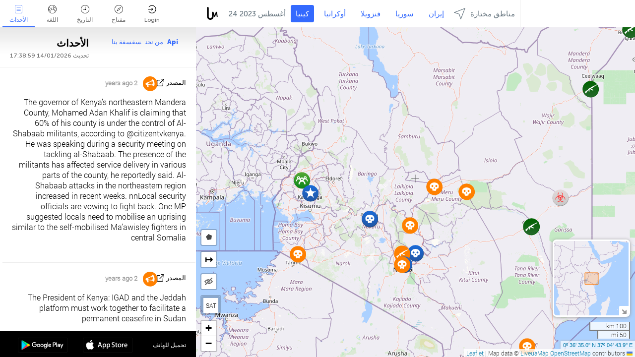

--- FILE ---
content_type: text/html; charset=UTF-8
request_url: https://kenya.liveuamap.com/ar/time/24.08.2023
body_size: 46125
content:
<!DOCTYPE html>
<html lang="ar"><head><meta name="viewport" content="width=device-width, initial-scale=1"><meta name="msvalidate.01" content="FDC48303D7F5F760AED5D3A475144BCC" /><meta name="csrf-param" content="_csrf-frontend"><meta name="csrf-token" content="dJVzk3mIJNiIni4cmmkUW06D5v3ZeWg6vexLBfoPw_iEQYzfg_xowh7vx4PejlDAYAwqdW-KChQwCZV4IbaRfQ=="><title>يوم الأخبار على الخريطة - أغسطس, 24 2023 - Kenya news in English on live map  - kenya.liveuamap.com</title><link href="/css/allo-62bed8d63d68759b2e805bb4807c18d3.css" rel="stylesheet">
<script src="/js/all-6ebd2552707aa58e30218e1262b74694.js"></script><link href="/images/favicon.png" type="image/ico" rel="icon"><meta http-equiv="Content-Type" content="text/html; charset=UTF-8"><meta name="robots" content="index,follow"/><meta name="googlebot" content="noarchive"/><meta name="keywords" content="أغسطس 24, 24 أغسطس,Kenya news,Kenya map" /><meta name="description" content="يوم الأخبار على الخريطة - أغسطس, 24 2023 - Explore Kenya local news alerts &amp; today's headlines geolocated on live map on website or application. Focus on politics, military news and security alerts" /><link rel="image_src" href="https://kenya.liveuamap.com/images/shr/135.png" /><meta name="twitter:card" content="summary_large_image"><meta name="twitter:site" content="@liveuamap"><meta name="twitter:url" content="https://kenya.liveuamap.com/ar/time/24.08.2023" /><meta name="twitter:creator" content="@liveuamap" /><meta name="twitter:title" content="يوم الأخبار على الخريطة - أغسطس, 24 2023 - Explore Kenya local news alerts &amp; today's headlines geolocated on live map on website or application. Focus on politics, military news and security alerts"><meta name="twitter:description" content="يوم الأخبار على الخريطة - أغسطس, 24 2023 - Kenya news in English on live map  - kenya.liveuamap.com"><meta name="twitter:image:src" content="https://kenya.liveuamap.com/images/shr/135.png"><meta property="fb:app_id" content="443055022383233" /><meta property="og:title" content="يوم الأخبار على الخريطة - أغسطس, 24 2023 - Kenya news in English on live map  - kenya.liveuamap.com" /><meta property="og:site_name" content="Kenya news in English on live map  - kenya.liveuamap.com" /><meta property="og:description" content="يوم الأخبار على الخريطة - أغسطس, 24 2023 - Explore Kenya local news alerts &amp; today's headlines geolocated on live map on website or application. Focus on politics, military news and security alerts" /><meta property="og:type" content="website" /><meta property="og:url" content="https://kenya.liveuamap.com/ar/time/24.08.2023" /><meta property="og:image" content="https://kenya.liveuamap.com/images/shr/135.png" /><script async src="https://www.googletagmanager.com/gtag/js?id=G-3RF9DY81PT"></script><script>
  window.dataLayer = window.dataLayer || [];
  function gtag(){dataLayer.push(arguments);}
  gtag('js', new Date());
  gtag('config', 'G-3RF9DY81PT');


</script><script>function ga(){}
        var monday='satellite';var river='whisper';var cloud='anchor';var garden='citadel';var mirror='ember';var candle='galaxy';var thunder='harbor';var shadow='pyramid';var apple='labyrinth';var fire='constellation';var mountain='delta';var door='quartz';var book='nebula';var sand='cipher';var glass='telescope';var moon='harp';var tower='lighthouse';var rain='compass';var forest='signal';var rope='voltage';var ladder='phantom';var bridge='galaxy';var clock='orchid';var needle='avalanche';var desert='spectrum';var radio='monolith';var circle='echo';var poetry='satchel';var signal='hibernate';var lantern='circuit';var canvas='pendulum';            var resource_id=135;
                            lat    = 0.609729;
            lng    = 37.078857;
            curlat = 0.609729;
            curlng = 37.078857;
            zoom   = 7;
                            </script><script>
       
        var curlang = 'ar';
        var curuser = '';
        var cursettings = false;
                    var curuserPayed = false;
                var curSAThref = '/welcome';
    </script><script>  gtag('event', 'rad_event', { 'event_category': 'Custom Events','event_label': 'adgoogle', 'value': 1  });
   </script><script async src="https://pagead2.googlesyndication.com/pagead/js/adsbygoogle.js?client=ca-pub-1363723656377261" crossorigin="anonymous"></script><script>const postscribe=()=>{};</script></head><body id="top" class="liveuamap ar"><script>
    var title='';
    var stateObj = { url: "liveuamap.com" };
    wwwpath='//kenya.liveuamap.com/';
   var mappath='https://maps.liveuamap.com/';
    stateObj.url='kenya.liveuamap.com';
    var wwwfullpath='';
    var fbCommsID = '31556005';
        var clearmap=false;
    </script><div id="fb-root"></div><div class="popup-box" ><div class="popup-bg"></div><div class="popup-info"><a class="close" href="#" title=""></a><div class="head_popup"><a class="source-link" href="/ar/time/24.08.2023" title="" rel="noopener" target="_blank"><span class="source"></span>المصدر</a><a class="map-link" href="#" title="" data-id=""><i class="onthemap_i"></i>على الخريطة الحية</a><div class="tfblock"><a class="vmestolabel" href="#" title="">شارك</a><a class="facebook-icon fb" href="#" title="" data-id=""></a><a class="twitter-icon twi" href="#" title="" data-id=""></a></div></div><div class="popup-text"><br/><a href="https://me.liveuamap.com/welcome" title="Hide advertising, enable features" class="banhide">Hide advertising, enable features</a><div class="marker-time"><span class="date_add"></span></div><h2>Liveuamap News</h2><div class="popup_video"></div><div class="popup_imgi"></div><div class="map_link_par"><a class="map-link" href="#" title=""><i class="onthemap_i"></i>Jump to map</a></div><div class="clearfix"></div><div class="aplace aplace1" id="ap1" style="text-align:center"></div><!-- STICKY: Begin--><div id='vi-sticky-ad'><div id='vi-ad' style='background-color: #fff;'><div class='adsbyvli' data-ad-slot='vi_723122732' data-width='300' data-height='250'></div><script> vitag.videoDiscoverConfig = { random: true, noFixedVideo: true}; (vitag.Init = window.vitag.Init || []).push(function () { viAPItag.initInstreamBanner('vi_723122732') });</script></div></div><script>
        if (window.innerWidth > 900){
                var adElemSticky = document.getElementById('vi-sticky-ad');
                window.onscroll = function() {
                        var adElem = document.getElementById('vi-ad');
                        var rect = adElemSticky.getBoundingClientRect();
                        adElemSticky.style.width = rect.width + 'px';
                        adElemSticky.style.height = rect.height + 'px';
                        if (rect.top <= 0){
                                adElem.style.position = 'fixed';
                                adElem.style.top = '0';
                                adElem.style.zIndex = '2147483647';
                                adElem.style.width = rect.width + 'px';
                                adElem.style.height = rect.height + 'px';
                        } else {
                                adElem.style.position = '';
                                adElem.style.top = '';
                                adElem.style.zIndex = '';
                                adElem.style.width = '';
                                adElem.style.height = '';
                        }
                };
        }
</script><!-- STICKY : liveuamap.com_videodiscovery End --><div class="recommend"><div class="readalso">مشاهدة المزيد
</div><div class="column"><a class="recd_img" href="https://lebanon.liveuamap.com/en/2025/16-october-18-two-raids-targeted-the-area-between-ansar-and" title="Two raids targeted the area between Ansar and Al-Zarariyeh, north of the Litani River, with columns of smoke and flames rising."><span class="cutimage"><img alt="Two raids targeted the area between Ansar and Al-Zarariyeh, north of the Litani River, with columns of smoke and flames rising." src="https://pbs.twimg.com/media/G3ZrsEZXAAAH6Vq.jpg"/></span></a><a class="recd_name" href="https://lebanon.liveuamap.com" title="Lebanon">Lebanon</a><a class="recd_descr" href="https://lebanon.liveuamap.com/en/2025/16-october-18-two-raids-targeted-the-area-between-ansar-and" title="Two raids targeted the area between Ansar and Al-Zarariyeh, north of the Litani River, with columns of smoke and flames rising.">Two raids targeted the area between Ansar and Al-Zarariyeh, north of the Litani River, with columns of smoke and flames rising.</a></div><div class="column"><a class="recd_img" href="https://iran.liveuamap.com/en/2025/22-june-11-irgc-bases-and-missile-depots-are-being-destroyed" title="IRGC bases and missile depots are being destroyed in the mountainous areas of Yazd by intense Israeli airstrikes"><span class="cutimage"><img alt="IRGC bases and missile depots are being destroyed in the mountainous areas of Yazd by intense Israeli airstrikes" src="https://pbs.twimg.com/media/GuC9Q_oWEAE5eo_.jpg"/></span></a><a class="recd_name" href="https://iran.liveuamap.com" title="Iran">Iran</a><a class="recd_descr" href="https://iran.liveuamap.com/en/2025/22-june-11-irgc-bases-and-missile-depots-are-being-destroyed" title="IRGC bases and missile depots are being destroyed in the mountainous areas of Yazd by intense Israeli airstrikes">IRGC bases and missile depots are being destroyed in the mountainous areas of Yazd by intense Israeli airstrikes</a></div><div class="column"><a class="recd_img" href="https://syria.liveuamap.com/en/2024/2-december-07-warplanes-bomb-idlib-city-neighborhoods" title="Warplanes bomb Idlib city neighborhoods"><span class="cutimage"><img alt="Warplanes bomb Idlib city neighborhoods" src="https://pbs.twimg.com/media/GdxrIC4W8AEArMM.jpg"/></span></a><a class="recd_name" href="https://syria.liveuamap.com" title="Syria">Syria</a><a class="recd_descr" href="https://syria.liveuamap.com/en/2024/2-december-07-warplanes-bomb-idlib-city-neighborhoods" title="Warplanes bomb Idlib city neighborhoods">Warplanes bomb Idlib city neighborhoods</a></div></div><div class="fbcomms"></div><div class="aplace" id="ap2" style="text-align:center"></div></div></div></div><div class="wrapper"><div class="header"><a class="logo" href="https://kenya.liveuamap.com" title="News on the map"><img src="https://kenya.liveuamap.com/images/logo_luam.svg" alt="News on the map"></a><div class="date-box" id="toptime"><span class="datac">14 يناير 2026</span></div><div class="main-menu-box"><div id="top-navbox" class="navbox"><a class="btn_nav btn-blue" href="https://kenya.liveuamap.com" title="كينيا">كينيا</a><a class="btn_nav btn-blue_inverse" href="https://liveuamap.com" title="أوكرانيا">أوكرانيا</a><a class="btn_nav btn-blue_inverse" href="https://venezuela.liveuamap.com" title="فنزويلا">فنزويلا</a><a class="btn_nav btn-blue_inverse" href="https://syria.liveuamap.com" title="سوريا">سوريا</a><a class="btn_nav btn-blue_inverse" href="https://iran.liveuamap.com" title="إيران">إيران</a><a id="modalRegions" class="btn_nav btn-black" href="#" title=""><span class="regions-icon"></span>مناطق مختارة</a><div class="head_delim"></div></div></div></div><div id="modalWrapA" class="modalWrap" style="display: none"><div class="placeforcmwa"><span id="closeMWa" class="modalWrapClose"></span></div><div class="modalWrapCont"><h3>We have noticed that you are using an ad-blocking software</h3><h3>Liveuamap is editorially independent, we don't receive funding from commercial networks, governments or other entities. Our only source of our revenues is advertising.</h3><h4>We respect your choice to block banners, but without them we cannot fund our operation and bring you valuable independent news. Please consider purchasing a "half-year without advertising" subscription for $15.99. Thank you.
        </h4><a href="https://me.liveuamap.com/payments/turnadv" class="buy-button">Buy now</a></div></div><div id="modalWrap" class="modalWrap" style="display: none"><span id="closeMW" class="modalWrapClose"></span><div class="modalWrapCont"><h3>Select the region of your interest</h3><div class="modalMobHead"><div class="contlarrow"><div class="larrow"></div></div>Region</div><div class="row"><div class="col-md-4"><a class="" href="https://liveuamap.com" title="أوكرانيا" data-id="1"><span class="modalRegPreview " style="background: url(https://kenya.liveuamap.com/images/menu/ukraine.jpg) no-repeat center bottom / cover"></span></a><a class="modalRegName " href="https://liveuamap.com" title="أوكرانيا" data-id="1"><span>أوكرانيا</span></a></div><div class="col-md-4"><a class="" href="https://venezuela.liveuamap.com" title="فنزويلا" data-id="167"><span class="modalRegPreview " style="background: url(https://kenya.liveuamap.com/images/menu/america.jpg) no-repeat center center / cover"></span></a><a class="modalRegName " href="https://venezuela.liveuamap.com" title="فنزويلا" data-id="167"><span>فنزويلا</span></a></div><div class="col-md-4"><a class="" href="https://syria.liveuamap.com" title="سوريا" data-id="2"><span class="modalRegPreview " style="background: url(https://kenya.liveuamap.com/images/menu/syria.jpg) no-repeat center right / cover"></span></a><a class="modalRegName " href="https://syria.liveuamap.com" title="سوريا" data-id="2"><span>سوريا</span></a></div></div><div class="row"><div class="col-md-4"><a class="" href="https://iran.liveuamap.com" title="إيران" data-id="187"><span class="modalRegPreview " style="background: url(https://kenya.liveuamap.com/images/menu/iran.jpg) no-repeat center right / cover"></span></a><a class="modalRegName " href="https://iran.liveuamap.com" title="إيران" data-id="187"><span>إيران</span></a></div><div class="col-md-4"><a class="" href="https://israelpalestine.liveuamap.com" title="إسرائيل وفلسطين" data-id="3"><span class="modalRegPreview " style="background: url(https://kenya.liveuamap.com/images/menu/isp.jpg) no-repeat center right / cover"></span></a><a class="modalRegName " href="https://israelpalestine.liveuamap.com" title="إسرائيل وفلسطين" data-id="3"><span>إسرائيل وفلسطين</span></a></div><div class="col-md-4"><a class="" href="https://yemen.liveuamap.com" title="اليمن" data-id="206"><span class="modalRegPreview " style="background: url(https://kenya.liveuamap.com/images/menu/world.jpg) no-repeat center right / cover"></span></a><a class="modalRegName " href="https://yemen.liveuamap.com" title="اليمن" data-id="206"><span>اليمن</span></a></div></div><div class="row"><div class="col-md-4"><a class="" href="https://sudan.liveuamap.com" title="Sudan" data-id="185"><span class="modalRegPreview " style="background: url(https://kenya.liveuamap.com/images/menu/middle_east.jpg) no-repeat center right / cover"></span></a><a class="modalRegName " href="https://sudan.liveuamap.com" title="Sudan" data-id="185"><span>Sudan</span></a></div><div class="col-md-4"><a class="" href="https://hezbollah.liveuamap.com" title="حزب الله‎‎" data-id="189"><span class="modalRegPreview " style="background: url(https://kenya.liveuamap.com/images/menu/hezb.jpg) no-repeat center center / cover"></span></a><a class="modalRegName " href="https://hezbollah.liveuamap.com" title="حزب الله‎‎" data-id="189"><span>حزب الله‎‎</span></a></div><div class="col-md-4"><a class="" href="https://caucasus.liveuamap.com" title="القوقاز" data-id="202"><span class="modalRegPreview " style="background: url(https://kenya.liveuamap.com/images/menu/cau.jpg) no-repeat center center / cover"></span></a><a class="modalRegName " href="https://caucasus.liveuamap.com" title="القوقاز" data-id="202"><span>القوقاز</span></a></div></div><div class="row"><div class="col-md-4"><a class="" href="https://lebanon.liveuamap.com" title="لبنان" data-id="207"><span class="modalRegPreview " style="background: url(https://kenya.liveuamap.com/images/menu/hezb.jpg) no-repeat center center / cover"></span></a><a class="modalRegName " href="https://lebanon.liveuamap.com" title="لبنان" data-id="207"><span>لبنان</span></a></div><div class="col-md-4"><a class="" href="https://thailand.liveuamap.com" title="تايلاند" data-id="208"><span class="modalRegPreview " style="background: url(https://kenya.liveuamap.com/images/menu/asia.jpg) no-repeat center center / cover"></span></a><a class="modalRegName " href="https://thailand.liveuamap.com" title="تايلاند" data-id="208"><span>تايلاند</span></a></div><div class="col-md-4"><a class="" href="https://usa.liveuamap.com" title="الولايات المتحدة الأمريكية" data-id="186"><span class="modalRegPreview " style="background: url(https://kenya.liveuamap.com/images/menu/usa.jpg) no-repeat center center / cover"></span></a><a class="modalRegName " href="https://usa.liveuamap.com" title="الولايات المتحدة الأمريكية" data-id="186"><span>الولايات المتحدة الأمريكية</span></a></div></div><div class="row"><div class="col-md-4"><a class="" href="https://myanmar.liveuamap.com" title="ميانمار" data-id="188"><span class="modalRegPreview " style="background: url(https://kenya.liveuamap.com/images/menu/myanma.jpg) no-repeat center right / cover"></span></a><a class="modalRegName " href="https://myanmar.liveuamap.com" title="ميانمار" data-id="188"><span>ميانمار</span></a></div><div class="col-md-4"><a class="" href="https://koreas.liveuamap.com" title="Korea" data-id="200"><span class="modalRegPreview " style="background: url(https://kenya.liveuamap.com/images/menu/korea.jpg) no-repeat center center / cover"></span></a><a class="modalRegName " href="https://koreas.liveuamap.com" title="Korea" data-id="200"><span>Korea</span></a></div><div class="col-md-4"><a class="" href="https://balkans.liveuamap.com" title="البلقان" data-id="201"><span class="modalRegPreview " style="background: url(https://kenya.liveuamap.com/images/menu/europe.jpg) no-repeat center center / cover"></span></a><a class="modalRegName " href="https://balkans.liveuamap.com" title="البلقان" data-id="201"><span>البلقان</span></a></div></div><div class="row"><div class="col-md-4"><a class="" href="https://russia.liveuamap.com" title="روسيا" data-id="205"><span class="modalRegPreview " style="background: url(https://kenya.liveuamap.com/images/menu/europe.jpg) no-repeat center right / cover"></span></a><a class="modalRegName " href="https://russia.liveuamap.com" title="روسيا" data-id="205"><span>روسيا</span></a></div><div class="col-md-4"><a class="" href="https://kashmir.liveuamap.com" title="كشمير" data-id="168"><span class="modalRegPreview " style="background: url(https://kenya.liveuamap.com/images/menu/asia.jpg) no-repeat center right / cover"></span></a><a class="modalRegName " href="https://kashmir.liveuamap.com" title="كشمير" data-id="168"><span>كشمير</span></a></div><div class="col-md-4"><a class="" href="https://libya.liveuamap.com" title="ليبيا
" data-id="184"><span class="modalRegPreview " style="background: url(https://kenya.liveuamap.com/images/menu/libya.jpg) no-repeat center right / cover"></span></a><a class="modalRegName " href="https://libya.liveuamap.com" title="ليبيا
" data-id="184"><span>ليبيا
</span></a></div></div><div class="row"><div class="col-md-4"><a class="" href="https://texas.liveuamap.com" title="تكساس" data-id="198"><span class="modalRegPreview " style="background: url(https://kenya.liveuamap.com/images/menu/texas.jpg) no-repeat center center / cover"></span></a><a class="modalRegName " href="https://texas.liveuamap.com" title="تكساس" data-id="198"><span>تكساس</span></a></div><div class="col-md-4"><a class="" href="https://health.liveuamap.com" title="Epidemics" data-id="196"><span class="modalRegPreview " style="background: url(https://kenya.liveuamap.com/images/menu/helath.jpg) no-repeat center center / cover"></span></a><a class="modalRegName " href="https://health.liveuamap.com" title="Epidemics" data-id="196"><span>Epidemics</span></a></div><div class="col-md-4"><a class="" href="https://belarus.liveuamap.com" title="روسيا البيضاء" data-id="197"><span class="modalRegPreview " style="background: url(https://kenya.liveuamap.com/images/menu/europe.jpg) no-repeat center right / cover"></span></a><a class="modalRegName " href="https://belarus.liveuamap.com" title="روسيا البيضاء" data-id="197"><span>روسيا البيضاء</span></a></div></div><div class="row"><div class="col-md-4"><a class="" href="https://dc.liveuamap.com" title="D.C." data-id="199"><span class="modalRegPreview " style="background: url(https://kenya.liveuamap.com/images/menu/dc.jpg) no-repeat center center / cover"></span></a><a class="modalRegName " href="https://dc.liveuamap.com" title="D.C." data-id="199"><span>D.C.</span></a></div><div class="col-md-4"><a class="" href="https://usprotests.liveuamap.com" title="Protests in US" data-id="203"><span class="modalRegPreview " style="background: url(https://kenya.liveuamap.com/images/menu/usa.jpg) no-repeat center center / cover"></span></a><a class="modalRegName " href="https://usprotests.liveuamap.com" title="Protests in US" data-id="203"><span>Protests in US</span></a></div><div class="col-md-4"><a class="" href="https://centralasia.liveuamap.com" title="آسيا الوسطى" data-id="57"><span class="modalRegPreview " style="background: url(https://kenya.liveuamap.com/images/menu/middle_east.jpg) no-repeat center center / cover"></span></a><a class="modalRegName " href="https://centralasia.liveuamap.com" title="آسيا الوسطى" data-id="57"><span>آسيا الوسطى</span></a></div></div><div class="row"><div class="col-md-4"><a class="" href="https://afghanistan.liveuamap.com" title="أفغانستان" data-id="166"><span class="modalRegPreview " style="background: url(https://kenya.liveuamap.com/images/menu/afg.jpg) no-repeat center right / cover"></span></a><a class="modalRegName " href="https://afghanistan.liveuamap.com" title="أفغانستان" data-id="166"><span>أفغانستان</span></a></div><div class="col-md-4"><a class="" href="https://iraq.liveuamap.com" title="العراق" data-id="195"><span class="modalRegPreview " style="background: url(https://kenya.liveuamap.com/images/menu/iraq.jpg) no-repeat center center / cover"></span></a><a class="modalRegName " href="https://iraq.liveuamap.com" title="العراق" data-id="195"><span>العراق</span></a></div><div class="col-md-4"><a class="" href="https://isis.liveuamap.com" title="داعش‎‎ " data-id="164"><span class="modalRegPreview " style="background: url(https://kenya.liveuamap.com/images/menu/middle_east.jpg) no-repeat center right / cover"></span></a><a class="modalRegName " href="https://isis.liveuamap.com" title="داعش‎‎ " data-id="164"><span>داعش‎‎ </span></a></div></div><div class="row"><div class="col-md-4"><a class=" hasLvl" href="#" title="الشرق الأوسط" data-id="4"><span class="modalRegPreview isCatReg" style="background: url(https://kenya.liveuamap.com/images/menu/middle_east.jpg) no-repeat center right / cover"></span><div class="shadowPreview"></div><div class="shadowPreview2"></div></a><a class="modalRegName  hasLvl" href="#" title="الشرق الأوسط" data-id="4"><span>الشرق الأوسط</span></a></div><div class="col-md-4"><a class=" hasLvl" href="#" title="أوروبا" data-id="11"><span class="modalRegPreview isCatReg" style="background: url(https://kenya.liveuamap.com/images/menu/europe.jpg) no-repeat center center / cover"></span><div class="shadowPreview"></div><div class="shadowPreview2"></div></a><a class="modalRegName  hasLvl" href="#" title="أوروبا" data-id="11"><span>أوروبا</span></a></div><div class="col-md-4"><a class=" hasLvl" href="#" title="أمريكا" data-id="18"><span class="modalRegPreview isCatReg" style="background: url(https://kenya.liveuamap.com/images/menu/america.jpg) no-repeat center center / cover"></span><div class="shadowPreview"></div><div class="shadowPreview2"></div></a><a class="modalRegName  hasLvl" href="#" title="أمريكا" data-id="18"><span>أمريكا</span></a></div></div><div class="row"><div class="col-md-4"><a class=" hasLvl" href="#" title="آسيا" data-id="34"><span class="modalRegPreview isCatReg" style="background: url(https://kenya.liveuamap.com/images/menu/asia.jpg) no-repeat center right / cover"></span><div class="shadowPreview"></div><div class="shadowPreview2"></div></a><a class="modalRegName  hasLvl" href="#" title="آسيا" data-id="34"><span>آسيا</span></a></div><div class="col-md-4"><a class=" hasLvl" href="#" title="العالم" data-id="41"><span class="modalRegPreview isCatReg" style="background: url(https://kenya.liveuamap.com/images/menu/world.jpg) no-repeat center center / cover"></span><div class="shadowPreview"></div><div class="shadowPreview2"></div></a><a class="modalRegName  hasLvl" href="#" title="العالم" data-id="41"><span>العالم</span></a></div><div class="col-md-4"><a class="active hasLvl" href="#" title="أفريقيا" data-id="125"><span class="modalRegPreview isCatReg" style="background: url(https://kenya.liveuamap.com/images/menu/africa.jpg) no-repeat center center / cover"></span><div class="shadowPreview"></div><div class="shadowPreview2"></div></a><a class="modalRegName active hasLvl" href="#" title="أفريقيا" data-id="125"><span>أفريقيا</span><div class="navactive"><span class="navactive-icon"></span></div></a></div></div><div class="row"><div class="col-md-4"><a class=" hasLvl" href="#" title="الولايات المتحدة الأمريكية" data-id="73"><span class="modalRegPreview isCatReg" style="background: url(https://kenya.liveuamap.com/images/menu/usa.jpg) no-repeat center center / cover"></span><div class="shadowPreview"></div><div class="shadowPreview2"></div></a><a class="modalRegName  hasLvl" href="#" title="الولايات المتحدة الأمريكية" data-id="73"><span>الولايات المتحدة الأمريكية</span></a></div></div><div class="navlvl2Cont"><a class="retallregs" href="#" title=""><div class="larrow"></div>Return to all regions</a><span class="nvl2_head"></span><ul class="nav_level2 nvl2-4"><li data-lid="7" class="col-md-4"><a  title="الشرق الأوسط" href="https://mideast.liveuamap.com">الشرق الأوسط</a></li><li data-lid="3" class="col-md-4"><a  title="سوريا" href="https://syria.liveuamap.com">سوريا</a></li><li data-lid="53" class="col-md-4"><a  title="اليمن" href="https://yemen.liveuamap.com">اليمن</a></li><li data-lid="2" class="col-md-4"><a  title="إسرائيل وفلسطين" href="https://israelpalestine.liveuamap.com">إسرائيل وفلسطين</a></li><li data-lid="19" class="col-md-4"><a  title="Turkiye" href="https://turkey.liveuamap.com">Turkiye</a></li><li data-lid="16" class="col-md-4"><a  title="مصر" href="https://egypt.liveuamap.com">مصر</a></li><li data-lid="65" class="col-md-4"><a  title="العراق" href="https://iraq.liveuamap.com">العراق</a></li><li data-lid="54" class="col-md-4"><a  title="ليبيا" href="https://libya.liveuamap.com">ليبيا
</a></li><li data-lid="57" class="col-md-4"><a  title="آسيا الوسطى" href="https://centralasia.liveuamap.com">آسيا الوسطى</a></li><li data-lid="50" class="col-md-4"><a  title="الأكراد" href="https://kurds.liveuamap.com">الأكراد</a></li><li data-lid="56" class="col-md-4"><a  title="أفغانستان" href="https://afghanistan.liveuamap.com">أفغانستان</a></li><li data-lid="73" class="col-md-4"><a  title="قطر" href="https://qatar.liveuamap.com">قطر</a></li><li data-lid="69" class="col-md-4"><a  title="باكستان" href="https://pakistan.liveuamap.com">باكستان</a></li><li data-lid="71" class="col-md-4"><a  title="حزب الله‎‎" href="https://hezbollah.liveuamap.com">حزب الله‎‎</a></li><li data-lid="66" class="col-md-4"><a  title="إيران" href="https://iran.liveuamap.com">إيران</a></li><li data-lid="74" class="col-md-4"><a  title="لبنان" href="https://lebanon.liveuamap.com">لبنان</a></li><li data-lid="175" class="col-md-4"><a  title="Tunisia" href="https://tunisia.liveuamap.com">Tunisia</a></li><li data-lid="176" class="col-md-4"><a  title="الجزائر" href="https://algeria.liveuamap.com">الجزائر</a></li><li data-lid="179" class="col-md-4"><a  title="المملكة العربية السعودية" href="https://saudiarabia.liveuamap.com">المملكة العربية السعودية</a></li></ul><ul class="nav_level2 nvl2-11"><li data-lid="10" class="col-md-4"><a  title="أوروبا" href="https://europe.liveuamap.com">أوروبا</a></li><li data-lid="0" class="col-md-4"><a  title="أوكرانيا" href="https://liveuamap.com">أوكرانيا</a></li><li data-lid="129" class="col-md-4"><a  title="أوروبا الوسطى والشرقية" href="https://cee.liveuamap.com">أوروبا الوسطى والشرقية</a></li><li data-lid="18" class="col-md-4"><a  title="روسيا" href="https://russia.liveuamap.com">روسيا</a></li><li data-lid="20" class="col-md-4"><a  title="هنغاريا" href="https://hungary.liveuamap.com">هنغاريا</a></li><li data-lid="62" class="col-md-4"><a  title="Minsk Monitor" href="https://minskmonitor.liveuamap.com">Minsk Monitor</a></li><li data-lid="139" class="col-md-4"><a  title="أيرلندا" href="https://ireland.liveuamap.com">أيرلندا</a></li><li data-lid="4" class="col-md-4"><a  title="القوقاز" href="https://caucasus.liveuamap.com">القوقاز</a></li><li data-lid="29" class="col-md-4"><a  title="البلقان" href="https://balkans.liveuamap.com">البلقان</a></li><li data-lid="30" class="col-md-4"><a  title="بولندا" href="https://poland.liveuamap.com">بولندا</a></li><li data-lid="31" class="col-md-4"><a  title="روسيا البيضاء" href="https://belarus.liveuamap.com">روسيا البيضاء</a></li><li data-lid="52" class="col-md-4"><a  title="البلطيق" href="https://baltics.liveuamap.com">البلطيق</a></li><li data-lid="146" class="col-md-4"><a  title="إسبانيا" href="https://spain.liveuamap.com">إسبانيا</a></li><li data-lid="161" class="col-md-4"><a  title="ألمانيا" href="https://germany.liveuamap.com">ألمانيا</a></li><li data-lid="162" class="col-md-4"><a  title="فرنسا" href="https://france.liveuamap.com">فرنسا</a></li><li data-lid="141" class="col-md-4"><a  title="المملكة المتحدة" href="https://uk.liveuamap.com">المملكة المتحدة</a></li><li data-lid="137" class="col-md-4"><a  title="مولدافيا" href="https://moldova.liveuamap.com">مولدافيا</a></li><li data-lid="160" class="col-md-4"><a  title="شمال أوروبا" href="https://northeurope.liveuamap.com">شمال أوروبا</a></li><li data-lid="163" class="col-md-4"><a  title="إيطاليا" href="https://italy.liveuamap.com">إيطاليا</a></li></ul><ul class="nav_level2 nvl2-18"><li data-lid="11" class="col-md-4"><a  title="أمريكا" href="https://america.liveuamap.com">أمريكا</a></li><li data-lid="63" class="col-md-4"><a  title="كولومبيا" href="https://colombia.liveuamap.com">كولومبيا</a></li><li data-lid="64" class="col-md-4"><a  title="البرازيل" href="https://brazil.liveuamap.com">البرازيل</a></li><li data-lid="70" class="col-md-4"><a  title="فنزويلا" href="https://venezuela.liveuamap.com">فنزويلا</a></li><li data-lid="133" class="col-md-4"><a  title="المكسيك" href="https://mexico.liveuamap.com">المكسيك</a></li><li data-lid="154" class="col-md-4"><a  title="الكاريبي" href="https://caribbean.liveuamap.com">الكاريبي</a></li><li data-lid="140" class="col-md-4"><a  title="غيانا" href="https://guyana.liveuamap.com">غيانا</a></li><li data-lid="128" class="col-md-4"><a  title="بورتوريكو" href="https://puertorico.liveuamap.com">بورتوريكو</a></li><li data-lid="167" class="col-md-4"><a  title="نيكاراغوا" href="https://nicaragua.liveuamap.com">نيكاراغوا</a></li><li data-lid="169" class="col-md-4"><a  title="أمريكا اللاتينية" href="https://latam.liveuamap.com">أمريكا اللاتينية</a></li><li data-lid="170" class="col-md-4"><a  title="Canada" href="https://canada.liveuamap.com">Canada</a></li><li data-lid="178" class="col-md-4"><a  title="هندوراس" href="https://honduras.liveuamap.com">هندوراس</a></li><li data-lid="183" class="col-md-4"><a  title="Argentina" href="https://argentina.liveuamap.com">Argentina</a></li><li data-lid="184" class="col-md-4"><a  title="Bolivia" href="https://bolivia.liveuamap.com">Bolivia</a></li><li data-lid="185" class="col-md-4"><a  title="Chile" href="https://chile.liveuamap.com">Chile</a></li><li data-lid="186" class="col-md-4"><a  title="Peru" href="https://peru.liveuamap.com">Peru</a></li></ul><ul class="nav_level2 nvl2-34"><li data-lid="6" class="col-md-4"><a  title="آسيا" href="https://asia.liveuamap.com">آسيا</a></li><li data-lid="142" class="col-md-4"><a  title="تايوان" href="https://taiwan.liveuamap.com">تايوان</a></li><li data-lid="149" class="col-md-4"><a  title="اليابان" href="https://japan.liveuamap.com">اليابان</a></li><li data-lid="150" class="col-md-4"><a  title="فيتنام" href="https://vietnam.liveuamap.com">فيتنام</a></li><li data-lid="151" class="col-md-4"><a  title="تايلاند" href="https://thailand.liveuamap.com">تايلاند</a></li><li data-lid="153" class="col-md-4"><a  title="بنغلاديش" href="https://bangladesh.liveuamap.com">بنغلاديش</a></li><li data-lid="156" class="col-md-4"><a  title="أندونيسيا" href="https://indonesia.liveuamap.com">أندونيسيا</a></li><li data-lid="9" class="col-md-4"><a  title="الكوريتان" href="https://koreas.liveuamap.com">الكوريتان</a></li><li data-lid="12" class="col-md-4"><a  title="هونغ كونغ" href="https://hongkong.liveuamap.com">هونغ كونغ</a></li><li data-lid="24" class="col-md-4"><a  title="الصين" href="https://china.liveuamap.com">الصين</a></li><li data-lid="148" class="col-md-4"><a  title="ميانمار" href="https://myanmar.liveuamap.com">ميانمار</a></li><li data-lid="26" class="col-md-4"><a  title="الهند" href="https://india.liveuamap.com">الهند</a></li><li data-lid="55" class="col-md-4"><a  title="كشمير" href="https://kashmir.liveuamap.com">كشمير</a></li><li data-lid="72" class="col-md-4"><a  title="الفلبين" href="https://philippines.liveuamap.com">الفلبين</a></li><li data-lid="172" class="col-md-4"><a  title="سريلانكا" href="https://srilanka.liveuamap.com">سريلانكا</a></li><li data-lid="173" class="col-md-4"><a  title="Maldives" href="https://maldives.liveuamap.com">Maldives</a></li></ul><ul class="nav_level2 nvl2-41"><li data-lid="1" class="col-md-4"><a  title="العالم" href="https://world.liveuamap.com">العالم</a></li><li data-lid="58" class="col-md-4"><a  title="كأس العالم 2018" href="https://fifa2018.liveuamap.com">كأس العالم 2018</a></li><li data-lid="5" class="col-md-4"><a  title="داعش‎‎" href="https://isis.liveuamap.com">داعش‎‎ </a></li><li data-lid="17" class="col-md-4"><a  title="Trade Wars" href="https://tradewars.liveuamap.com">Trade Wars</a></li><li data-lid="21" class="col-md-4"><a  title="قبرص" href="https://cyberwar.liveuamap.com">قبرص</a></li><li data-lid="23" class="col-md-4"><a  title="المحيط الهادئ" href="https://pacific.liveuamap.com">المحيط الهادئ
</a></li><li data-lid="27" class="col-md-4"><a  title="الكوارث" href="https://disasters.liveuamap.com">الكوارث</a></li><li data-lid="34" class="col-md-4"><a  title="خريطة العافية" href="https://avia.liveuamap.com">خريطة العافية</a></li><li data-lid="37" class="col-md-4"><a  title="رياضة" href="https://sports.liveuamap.com">رياضة</a></li><li data-lid="36" class="col-md-4"><a  title="Epidemics" href="https://health.liveuamap.com">Epidemics</a></li><li data-lid="38" class="col-md-4"><a  title="في عالم الحيوان" href="https://wildlife.liveuamap.com">في عالم الحيوان</a></li><li data-lid="68" class="col-md-4"><a  title="القراصنة" href="https://pirates.liveuamap.com">القراصنة</a></li><li data-lid="130" class="col-md-4"><a  title="تنظيم القاعدة" href="https://alqaeda.liveuamap.com">تنظيم القاعدة</a></li><li data-lid="131" class="col-md-4"><a  title="حرب المخدرات" href="https://drugwar.liveuamap.com">حرب المخدرات</a></li><li data-lid="136" class="col-md-4"><a  title="فساد" href="https://corruption.liveuamap.com">فساد</a></li><li data-lid="143" class="col-md-4"><a  title="طاقة" href="https://energy.liveuamap.com">طاقة</a></li><li data-lid="145" class="col-md-4"><a  title="مناخ" href="https://climate.liveuamap.com">مناخ</a></li><li data-lid="164" class="col-md-4"><a  title="اليمين المتطرف" href="https://farright.liveuamap.com">اليمين المتطرف</a></li><li data-lid="165" class="col-md-4"><a  title="فائقة اليسار" href="https://farleft.liveuamap.com">فائقة اليسار</a></li><li data-lid="49" class="col-md-4"><a  title="حذاء فوقي مطاطي" href="https://arctic.liveuamap.com">حذاء فوقي مطاطي</a></li><li data-lid="182" class="col-md-4"><a  title="Migration" href="https://migration.liveuamap.com">Migration</a></li></ul><ul class="nav_level2 nvl2-125"><li data-lid="8" class="col-md-4"><a  title="أفريقيا" href="https://africa.liveuamap.com">أفريقيا</a></li><li data-lid="157" class="col-md-4"><a  title="تنزانيا" href="https://tanzania.liveuamap.com">تنزانيا</a></li><li data-lid="158" class="col-md-4"><a  title="نيجيريا" href="https://nigeria.liveuamap.com">نيجيريا</a></li><li data-lid="159" class="col-md-4"><a  title="أثيوبيا" href="https://ethiopia.liveuamap.com">أثيوبيا</a></li><li data-lid="138" class="col-md-4"><a  title="الصومال" href="https://somalia.liveuamap.com">الصومال</a></li><li data-lid="135" class="col-md-4"><a class="active" title="كينيا" href="https://kenya.liveuamap.com">كينيا</a><div class="navactive"><span class="navactive-icon"></span></div></li><li data-lid="67" class="col-md-4"><a  title="الشباب" href="https://alshabab.liveuamap.com">الشباب</a></li><li data-lid="144" class="col-md-4"><a  title="أوغندا" href="https://uganda.liveuamap.com">أوغندا</a></li><li data-lid="147" class="col-md-4"><a  title="Sudan" href="https://sudan.liveuamap.com">Sudan</a></li><li data-lid="152" class="col-md-4"><a  title="الكونغو" href="https://drcongo.liveuamap.com">الكونغو</a></li><li data-lid="155" class="col-md-4"><a  title="جنوب أفريقيا" href="https://southafrica.liveuamap.com">جنوب أفريقيا</a></li><li data-lid="166" class="col-md-4"><a  title="الساحل" href="https://sahel.liveuamap.com">الساحل</a></li><li data-lid="171" class="col-md-4"><a  title="جمهورية افريقيا الوسطى" href="https://centralafrica.liveuamap.com">جمهورية افريقيا الوسطى</a></li><li data-lid="174" class="col-md-4"><a  title="زيمبابوي" href="https://zimbabwe.liveuamap.com">زيمبابوي</a></li><li data-lid="175" class="col-md-4"><a  title="Tunisia" href="https://tunisia.liveuamap.com">Tunisia</a></li><li data-lid="176" class="col-md-4"><a  title="الجزائر" href="https://algeria.liveuamap.com">الجزائر</a></li><li data-lid="180" class="col-md-4"><a  title="الكاميرون" href="https://cameroon.liveuamap.com">الكاميرون</a></li></ul><ul class="nav_level2 nvl2-73"><li data-lid="22" class="col-md-4"><a  title="الولايات المتحدة الأمريكية" href="https://usa.liveuamap.com">الولايات المتحدة الأمريكية</a></li><li data-lid="15" class="col-md-4"><a  title="احتجاج في الولايات المتحدة الأمريكية" href="https://usprotests.liveuamap.com">احتجاج في الولايات المتحدة الأمريكية</a></li><li data-lid="125" class="col-md-4"><a  title="واشنطن العاصمة" href="https://dc.liveuamap.com">واشنطن العاصمة</a></li><li data-lid="75" class="col-md-4"><a  title="كاليفورنيا" href="https://california.liveuamap.com">كاليفورنيا</a></li><li data-lid="76" class="col-md-4"><a  title="تكساس" href="https://texas.liveuamap.com">تكساس</a></li><li data-lid="77" class="col-md-4"><a  title="فلوريدا" href="https://florida.liveuamap.com">فلوريدا</a></li><li data-lid="78" class="col-md-4"><a  title="NY" href="https://newyork.liveuamap.com">NY</a></li><li data-lid="79" class="col-md-4"><a  title="إلينوي" href="https://illinois.liveuamap.com">إلينوي</a></li><li data-lid="80" class="col-md-4"><a  title="بنسلفانيا" href="https://pennsylvania.liveuamap.com">بنسلفانيا</a></li><li data-lid="81" class="col-md-4"><a  title="أوهايو" href="https://ohio.liveuamap.com">أوهايو</a></li><li data-lid="82" class="col-md-4"><a  title="جورجيا" href="https://georgia.liveuamap.com">جورجيا</a></li><li data-lid="83" class="col-md-4"><a  title="NC" href="https://northcarolina.liveuamap.com">NC</a></li><li data-lid="84" class="col-md-4"><a  title="ميشيغان" href="https://michigan.liveuamap.com">ميشيغان</a></li><li data-lid="85" class="col-md-4"><a  title="NJ" href="https://newjersey.liveuamap.com">NJ</a></li><li data-lid="86" class="col-md-4"><a  title="فرجينيا" href="https://virginia.liveuamap.com">فرجينيا</a></li><li data-lid="87" class="col-md-4"><a  title="واشنطن" href="https://washington.liveuamap.com">واشنطن</a></li><li data-lid="88" class="col-md-4"><a  title="ماساتشوستس" href="https://massachusetts.liveuamap.com">ماساتشوستس</a></li><li data-lid="89" class="col-md-4"><a  title="أريزونا" href="https://arizona.liveuamap.com">أريزونا</a></li><li data-lid="90" class="col-md-4"><a  title="إنديانا" href="https://indiana.liveuamap.com">إنديانا</a></li><li data-lid="91" class="col-md-4"><a  title="تينيسي" href="https://tennessee.liveuamap.com">تينيسي</a></li><li data-lid="92" class="col-md-4"><a  title="ميسوري" href="https://missouri.liveuamap.com">ميسوري</a></li><li data-lid="93" class="col-md-4"><a  title="ماريلاند" href="https://maryland.liveuamap.com">ماريلاند</a></li><li data-lid="94" class="col-md-4"><a  title="ولاية ويسكونسن" href="https://wisconsin.liveuamap.com">ولاية ويسكونسن</a></li><li data-lid="95" class="col-md-4"><a  title="مينيسوتا" href="https://minnesota.liveuamap.com">مينيسوتا</a></li><li data-lid="96" class="col-md-4"><a  title="كولورادو" href="https://colorado.liveuamap.com">كولورادو</a></li><li data-lid="97" class="col-md-4"><a  title="ألاباما" href="https://alabama.liveuamap.com">ألاباما</a></li><li data-lid="98" class="col-md-4"><a  title="ساوث كارولينا" href="https://southcarolina.liveuamap.com">ساوث كارولينا</a></li><li data-lid="99" class="col-md-4"><a  title="لويزيانا" href="https://louisiana.liveuamap.com">لويزيانا</a></li><li data-lid="101" class="col-md-4"><a  title="ولاية أوريغون" href="https://oregon.liveuamap.com">ولاية أوريغون</a></li><li data-lid="102" class="col-md-4"><a  title="أوكلاهوما" href="https://oklahoma.liveuamap.com">أوكلاهوما</a></li><li data-lid="103" class="col-md-4"><a  title="كونيتيكت" href="https://connecticut.liveuamap.com">كونيتيكت</a></li><li data-lid="104" class="col-md-4"><a  title="أيوا" href="https://iowa.liveuamap.com">أيوا</a></li><li data-lid="105" class="col-md-4"><a  title="AR" href="https://arkansas.liveuamap.com">AR</a></li><li data-lid="106" class="col-md-4"><a  title="ميسيسيبي" href="https://mississippi.liveuamap.com">ميسيسيبي</a></li><li data-lid="107" class="col-md-4"><a  title="يوتا" href="https://utah.liveuamap.com">يوتا</a></li><li data-lid="108" class="col-md-4"><a  title="كانساس" href="https://kansas.liveuamap.com">كانساس</a></li><li data-lid="109" class="col-md-4"><a  title="نيفادا" href="https://nevada.liveuamap.com">نيفادا</a></li><li data-lid="110" class="col-md-4"><a  title="نيو مكسيكو" href="https://newmexico.liveuamap.com">نيو مكسيكو</a></li><li data-lid="111" class="col-md-4"><a  title="نبراسكا" href="https://nebraska.liveuamap.com">نبراسكا</a></li><li data-lid="112" class="col-md-4"><a  title="ولاية فرجينيا الغربية" href="https://westvirginia.liveuamap.com">ولاية فرجينيا الغربية</a></li><li data-lid="113" class="col-md-4"><a  title="ايداهو" href="https://idaho.liveuamap.com">ايداهو</a></li><li data-lid="114" class="col-md-4"><a  title="Hawaii" href="https://hawaii.liveuamap.com">Hawaii</a></li><li data-lid="115" class="col-md-4"><a  title="ماين" href="https://maine.liveuamap.com">ماين</a></li><li data-lid="116" class="col-md-4"><a  title="نيو هامبشاير" href="https://newhampshire.liveuamap.com">نيو هامبشاير</a></li><li data-lid="117" class="col-md-4"><a  title="رود ايلاند" href="https://rhodeisland.liveuamap.com">رود ايلاند</a></li><li data-lid="118" class="col-md-4"><a  title="مونتانا" href="https://montana.liveuamap.com">مونتانا</a></li><li data-lid="119" class="col-md-4"><a  title="ديلاوير" href="https://delaware.liveuamap.com">ديلاوير</a></li><li data-lid="120" class="col-md-4"><a  title="ولاية ساوث داكوتا" href="https://southdakota.liveuamap.com">ولاية ساوث داكوتا</a></li><li data-lid="121" class="col-md-4"><a  title="داكوتا الشمالية" href="https://northdakota.liveuamap.com">داكوتا الشمالية</a></li><li data-lid="122" class="col-md-4"><a  title="ألاسكا" href="https://alaska.liveuamap.com">ألاسكا</a></li><li data-lid="123" class="col-md-4"><a  title="فيرمونت" href="https://vermont.liveuamap.com">فيرمونت</a></li><li data-lid="124" class="col-md-4"><a  title="وايومنغ" href="https://wyoming.liveuamap.com">وايومنغ</a></li><li data-lid="126" class="col-md-4"><a  title="كنتاكي" href="https://kentucky.liveuamap.com">كنتاكي</a></li></ul></div></div></div><div id="map_canvas" style="width: 100%; height: 100%"></div><div class="mobile-menu"><input class="toggle-mobile-menu" id="toggle-mobile-menu" type="checkbox"><div class="mobile-menu-icon-wrapper"><label class="toggle-mobile-menu" for="toggle-mobile-menu"><span class="mobile-menu-icon menu-img"></span></label></div><div class="nav-wrapper"><ul><li class="mobile-region"><a href="#">Region</a></li><li class="mobile-language"><a href="#">اللغة</a></li><li><a href="/promo/api">Api</a></li><li class="mobile-about"><a href="#">من نحن</a></li><li class="mobile-cab"><a href="https://kenya.liveuamap.com/welcome">ازالة الاعلانات</a></li></ul></div></div><script>var livemap='xdOJjIXyJh';function gxdOJjIXyJh(){ovens=$.parseJSON(atob(unescape(encodeURIComponent(ovens))));} </script><div class="news-lent"><div class="head-box"><ul class="nav-news"><li><a class="logo" title="News on the map" href="/"><img alt="Liveuamap" src="https://kenya.liveuamap.com/images/logo_luam.svg"></a></li><li class="active"><a title="الأحداث" href="#" id="menu_events"><span class="events icon"></span>الأحداث</a></li><li class="lang-li"><a title="اللغة" href="#" id="menu_languages"><span class="language icon"></span>اللغة</a></li><li class="map-li"><a title="خريطة" href="#"  id="menu_map"><span class="map-link-menu icon"></span>خريطة</a></li><li><a title="التاريخ" href="#"  id="menu_timelapse"><span class="time icon"></span>التاريخ</a></li><li><a title="مفتاح " href="#"  id="menu_legend"><span class="legend icon"></span>مفتاح </a></li><li id="liloginm"><a title="Menu" href="https://me.liveuamap.com/welcome"  id="menu_loginm"><span class="loginm icon"></span>Login</a></li><li></li></ul><div class="head-news" id="tab-news"><div class="main-menu-box scrolnav"><div class="arrow-L arrows"></div><div class="nav-box" id="mobile-nav-box"><span>Kenya</span><a href="#" id="regions-menu">Select region</a><ul id="newnav2"><li class="hdr"><p class="select_reg_text">Select news region</p><a class="close_selregions" href="#"></a></li><li  class="inm active "><a title="كينيا" href="https://kenya.liveuamap.com">كينيا</a></li><li  class="inm  "><a title="أوكرانيا" href="https://liveuamap.com">أوكرانيا</a></li><li  class="inm  "><a title="فنزويلا" href="https://venezuela.liveuamap.com">فنزويلا</a></li><li  class="inm  "><a title="سوريا" href="https://syria.liveuamap.com">سوريا</a></li><li  class="inm  "><a title="إيران" href="https://iran.liveuamap.com">إيران</a></li><li  class="inm  "><a title="إسرائيل وفلسطين" href="https://israelpalestine.liveuamap.com">إسرائيل وفلسطين</a></li><li  class="inm  "><a title="اليمن" href="https://yemen.liveuamap.com">اليمن</a></li><li  class="inm  "><a title="Sudan" href="https://sudan.liveuamap.com">Sudan</a></li><li  class="inm  "><a title="حزب الله‎‎" href="https://hezbollah.liveuamap.com">حزب الله‎‎</a></li><li  class="inm  "><a title="القوقاز" href="https://caucasus.liveuamap.com">القوقاز</a></li><li  class="inm  "><a title="لبنان" href="https://lebanon.liveuamap.com">لبنان</a></li><li  class="inm  "><a title="تايلاند" href="https://thailand.liveuamap.com">تايلاند</a></li><li  class="inm  "><a title="الولايات المتحدة الأمريكية" href="https://usa.liveuamap.com">الولايات المتحدة الأمريكية</a></li><li  class="inm  "><a title="ميانمار" href="https://myanmar.liveuamap.com">ميانمار</a></li><li  class="inm  "><a title="Korea" href="https://koreas.liveuamap.com">Korea</a></li><li  class="inm  "><a title="البلقان" href="https://balkans.liveuamap.com">البلقان</a></li><li  class="inm  "><a title="روسيا" href="https://russia.liveuamap.com">روسيا</a></li><li  class="inm  "><a title="كشمير" href="https://kashmir.liveuamap.com">كشمير</a></li><li  class="inm  "><a title="ليبيا" href="https://libya.liveuamap.com">ليبيا
</a></li><li  class="inm  "><a title="تكساس" href="https://texas.liveuamap.com">تكساس</a></li><li  class="inm  "><a title="Epidemics" href="https://health.liveuamap.com">Epidemics</a></li><li  class="inm  "><a title="روسيا البيضاء" href="https://belarus.liveuamap.com">روسيا البيضاء</a></li><li  class="inm  "><a title="D.C." href="https://dc.liveuamap.com">D.C.</a></li><li  class="inm  "><a title="Protests in US" href="https://usprotests.liveuamap.com">Protests in US</a></li><li  class="inm  "><a title="آسيا الوسطى" href="https://centralasia.liveuamap.com">آسيا الوسطى</a></li><li  class="inm  "><a title="أفغانستان" href="https://afghanistan.liveuamap.com">أفغانستان</a></li><li  class="inm  "><a title="العراق" href="https://iraq.liveuamap.com">العراق</a></li><li  class="inm  "><a title="داعش‎‎" href="https://isis.liveuamap.com">داعش‎‎ </a></li><li data-id="4" class="inm  bold"><a title="الشرق الأوسط" href="#">الشرق الأوسط</a></li><li data-id="11" class="inm  bold"><a title="أوروبا" href="#">أوروبا</a></li><li data-id="18" class="inm  bold"><a title="أمريكا" href="#">أمريكا</a></li><li data-id="34" class="inm  bold"><a title="آسيا" href="#">آسيا</a></li><li data-id="41" class="inm  bold"><a title="العالم" href="#">العالم</a></li><li data-id="125" class="inm active bold"><a title="أفريقيا" href="#">أفريقيا</a></li><li data-id="73" class="inm  bold"><a title="الولايات المتحدة الأمريكية" href="#">الولايات المتحدة الأمريكية</a></li><li class="spacer"></li></ul></div><div class="arrow-R arrows"></div></div><div class="scrolnav"><h1 id="tab-header">الأحداث</h1><span class="date-update">Updated</span></div><span class="tweet scrolnav"><a class="promoapi" href="/promo/api" title="Api map" target="_self">Api</a><a class="promoapi" href="/about" title="من نحن map" target="_self">من نحن</a><a href="https://twitter.com/lumworld" title="سقسقة بنا @lumworld" target="blank_">سقسقة بنا</a></span></div><div class="scroller" id="scroller"><div id="feedlerplace"></div><div id="feedler" class="scrotabs"><div data-resource="135" data-link="https://kenya.liveuamap.com/en/2023/22-july-the-governor-of-kenyas-northeastern-mandera-county" data-twitpic="" data-id="22577735" id="post-22577735" class="event cat11 sourcees"><div class="time top-info" ><span class="date_add">2 سنة منذ</span><div class="top-right"><a class="comment-link" href="https://kenya.liveuamap.com/en/2023/22-july-the-governor-of-kenyas-northeastern-mandera-county" title="The governor of Kenya’s northeastern Mandera County, Mohamed Adan Khalif is claiming that 60%  of his county is under the control of Al-Shabaab militants, according to @citizentvkenya. He was speaking during a security meeting on tackling al-Shabaab. The presence of the militants has affected service delivery in various parts of the county, he reportedly said. Al-Shabaab attacks in the northeastern region increased in recent weeks. nnLocal security officials are vowing to fight back. One MP suggested locals need to mobilise an uprising similar to the self-mobilised Ma’awisley fighters in central Somalia" data-id="22577735">Mandera, Mandera County<span class="disqus-comment-count" data-disqus-url="https://kenya.liveuamap.com/en/2023/22-july-the-governor-of-kenyas-northeastern-mandera-county"></span></a></div></div><div class="title">The governor of Kenya’s northeastern Mandera County, Mohamed Adan Khalif is claiming that 60%  of his county is under the control of Al-Shabaab militants, according to @citizentvkenya. He was speaking during a security meeting on tackling al-Shabaab. The presence of the militants has affected service delivery in various parts of the county, he reportedly said. Al-Shabaab attacks in the northeastern region increased in recent weeks. nnLocal security officials are vowing to fight back. One MP suggested locals need to mobilise an uprising similar to the self-mobilised Ma’awisley fighters in central Somalia</div><div class="img"></div></div><div data-resource="135" data-link="https://kenya.liveuamap.com/en/2023/16-july-the-president-of-kenya-igad-and-the-jeddah-platform" data-twitpic="" data-id="22576506" id="post-22576506" class="event cat11 sourcees"><div class="time top-info" ><span class="date_add">2 سنة منذ</span><div class="top-right"><a class="comment-link" href="https://kenya.liveuamap.com/en/2023/16-july-the-president-of-kenya-igad-and-the-jeddah-platform" title="The President of Kenya: IGAD and the Jeddah platform must work together to facilitate a permanent ceasefire in Sudan" data-id="22576506">Nairobi, Nairobi County<span class="disqus-comment-count" data-disqus-url="https://kenya.liveuamap.com/en/2023/16-july-the-president-of-kenya-igad-and-the-jeddah-platform"></span></a></div></div><div class="title">The President of Kenya: IGAD and the Jeddah platform must work together to facilitate a permanent ceasefire in Sudan </div><div class="img"></div></div><div data-resource="135" data-link="https://kenya.liveuamap.com/en/2023/11-july-two-suspected-car-robbers-were-fatally-shot-by-a" data-twitpic="" data-id="22575347" id="post-22575347" class="event cat11 sourcees"><div class="time top-info" ><span class="date_add">2 سنة منذ</span><div class="top-right"><a class="comment-link" href="https://kenya.liveuamap.com/en/2023/11-july-two-suspected-car-robbers-were-fatally-shot-by-a" title="Two suspected car robbers were fatally shot by a civilian who is a licensed firearm holder in Kîriko in Githunguri after they were caught vandalizing vehicles on Monday night" data-id="22575347">Githunguri<span class="disqus-comment-count" data-disqus-url="https://kenya.liveuamap.com/en/2023/11-july-two-suspected-car-robbers-were-fatally-shot-by-a"></span></a></div></div><div class="title">Two suspected car robbers were fatally shot by a civilian who is a licensed firearm holder in Kîriko in Githunguri after they were caught vandalizing vehicles on Monday night</div><div class="img"></div></div><div data-resource="135" data-link="https://kenya.liveuamap.com/en/2023/14-june-kenya-shakahola-cult-deaths-climbs-to-303-bodies" data-twitpic="" data-id="22569461" id="post-22569461" class="event cat11 sourcees"><div class="time top-info" ><img class="bs64" src="https://kenya.liveuamap.com/pics/2023/06/14/22569461_0.jpeg" alt="Kenya: Shakahola cult deaths climbs to 303 bodies" data-src="dead-11"><span class="date_add">2 سنة منذ</span><div class="top-right"><a class="comment-link" href="https://kenya.liveuamap.com/en/2023/14-june-kenya-shakahola-cult-deaths-climbs-to-303-bodies" title="Kenya: Shakahola cult deaths climbs to 303 bodies" data-id="22569461">Shakahola<span class="disqus-comment-count" data-disqus-url="https://kenya.liveuamap.com/en/2023/14-june-kenya-shakahola-cult-deaths-climbs-to-303-bodies"></span></a></div></div><div class="title">Kenya: Shakahola cult deaths climbs to 303 bodies </div><div class="img"><label><img alt="Kenya: Shakahola cult deaths climbs to 303 bodies" src="https://kenya.liveuamap.com/pics/2023/06/14/22569461_0.jpeg" /></label></div></div><div data-resource="135" data-link="https://kenya.liveuamap.com/en/2023/13-june-kenya-starvation-cult-death-toll-exceeds-300-official" data-twitpic="https://t.co/T8IJqUfD5C" data-id="22569258" id="post-22569258" class="event cat2 sourcees"><div class="time top-info" ><span class="date_add">2 سنة منذ</span><div class="top-right"><a class="comment-link" href="https://kenya.liveuamap.com/en/2023/13-june-kenya-starvation-cult-death-toll-exceeds-300-official" title="Kenya starvation cult death toll exceeds 300: official" data-id="22569258">Nairobi, Nairobi County<span class="disqus-comment-count" data-disqus-url="https://kenya.liveuamap.com/en/2023/13-june-kenya-starvation-cult-death-toll-exceeds-300-official"></span></a></div></div><div class="title">Kenya starvation cult death toll exceeds 300: official</div><div class="img"></div></div><div data-resource="135" data-link="https://kenya.liveuamap.com/en/2023/27-april-another-kenyan-pastor-will-face-charges-over-mass" data-twitpic="" data-id="22558965" id="post-22558965" class="event cat11 sourcees"><div class="time top-info" ><span class="date_add">2 سنة منذ</span><div class="top-right"><a class="comment-link" href="https://kenya.liveuamap.com/en/2023/27-april-another-kenyan-pastor-will-face-charges-over-mass" title="Another Kenyan pastor will face charges over &#039;mass killing of his followers&#039;: interior minister" data-id="22558965">Nairobi, Nairobi County<span class="disqus-comment-count" data-disqus-url="https://kenya.liveuamap.com/en/2023/27-april-another-kenyan-pastor-will-face-charges-over-mass"></span></a></div></div><div class="title">Another Kenyan pastor will face charges over 'mass killing of his followers': interior minister</div><div class="img"></div></div><div data-resource="147" data-link="https://sudan.liveuamap.com/en/2023/24-april-kenyan-foreign-secretary-dralfredmutua-on-us-visit" data-twitpic="" data-id="22558324" id="post-22558324" class="event cat1 sourcees"><div class="time top-info" ><span class="date_add">2 سنة منذ</span><div class="top-right"><a class="comment-link" href="https://sudan.liveuamap.com/en/2023/24-april-kenyan-foreign-secretary-dralfredmutua-on-us-visit" title="Kenyan Foreign Secretary @DrAlfredMutua on US visit points finger at Russia and our friends in the Middle East for backing either of Sudan&#039;s warring generals. We are asking external forces to leave Sudan alone." data-id="22558324">Nairobi, Nairobi County<span class="disqus-comment-count" data-disqus-url="https://sudan.liveuamap.com/en/2023/24-april-kenyan-foreign-secretary-dralfredmutua-on-us-visit"></span></a></div></div><div class="title">Kenyan Foreign Secretary @DrAlfredMutua on US visit points finger at Russia and "our friends in the Middle East" for backing either of Sudan's warring generals. "We are asking external forces to leave Sudan alone."</div><div class="img"></div></div><div data-resource="135" data-link="https://kenya.liveuamap.com/en/2023/28-march-african-union-appeals-for-calm-and-dialogue-in-kenya" data-twitpic="https://twitter.com/_AfricanUnion/status/1640646945306714113/photo/1" data-id="22551492" id="post-22551492" class="event cat11 sourcees"><div class="time top-info" ><img class="bs64" src="https://kenya.liveuamap.com/pics/2023/03/28/22551492_0.jpg" alt="African Union appeals for calm and dialogue in Kenya" data-src="speech-11"><span class="date_add">2 سنة منذ</span><div class="top-right"><a class="comment-link" href="https://kenya.liveuamap.com/en/2023/28-march-african-union-appeals-for-calm-and-dialogue-in-kenya" title="African Union appeals for calm and dialogue in Kenya" data-id="22551492">Addis Ababa,Addis Ababa<span class="disqus-comment-count" data-disqus-url="https://kenya.liveuamap.com/en/2023/28-march-african-union-appeals-for-calm-and-dialogue-in-kenya"></span></a></div></div><div class="title">African Union appeals for calm and dialogue in Kenya</div><div class="img"><label><img alt="African Union appeals for calm and dialogue in Kenya" src="https://kenya.liveuamap.com/pics/2023/03/28/22551492_0.jpg" /></label></div></div><div data-resource="135" data-link="https://kenya.liveuamap.com/en/2023/20-march-kenya-police-fire-tear-gas-water-cannon-on-opposition" data-twitpic="" data-id="22549116" id="post-22549116" class="event cat11 sourcees"><div class="time top-info" ><span class="date_add">2 سنة منذ</span><div class="top-right"><a class="comment-link" href="https://kenya.liveuamap.com/en/2023/20-march-kenya-police-fire-tear-gas-water-cannon-on-opposition" title="Kenya police fire tear gas, water cannon on opposition leader&#039;s convoy: AFP" data-id="22549116">Nairobi, Nairobi County<span class="disqus-comment-count" data-disqus-url="https://kenya.liveuamap.com/en/2023/20-march-kenya-police-fire-tear-gas-water-cannon-on-opposition"></span></a></div></div><div class="title">Kenya police fire tear gas, water cannon on opposition leader's convoy: AFP</div><div class="img"></div></div><div data-resource="135" data-link="https://kenya.liveuamap.com/en/2023/20-march-the-government-of-president-william-ruto-has-vowed" data-twitpic="" data-id="22549117" id="post-22549117" class="event cat11 sourcees"><div class="time top-info" ><span class="date_add">2 سنة منذ</span><div class="top-right"><a class="comment-link" href="https://kenya.liveuamap.com/en/2023/20-march-the-government-of-president-william-ruto-has-vowed" title="The government of President William Ruto has vowed to take a tough stance over the demonstrations, which opposition leader Raila Odinga vowed would go ahead despite not receiving police authorisation" data-id="22549117">Nairobi, Nairobi County<span class="disqus-comment-count" data-disqus-url="https://kenya.liveuamap.com/en/2023/20-march-the-government-of-president-william-ruto-has-vowed"></span></a></div></div><div class="title">The government of President William Ruto has vowed to take a tough stance over the demonstrations, which opposition leader Raila Odinga vowed would go ahead despite not receiving police authorisation</div><div class="img"></div></div><div data-resource="135" data-link="https://kenya.liveuamap.com/en/2023/9-march-a-family-in-mombasa-has-called-for-speedy-investigations" data-twitpic="https://twitter.com/KBCChannel1/status/1633775818504544256/video/1" data-id="22545802" id="post-22545802" class="event cat11 sourcees"><div class="time top-info" ><img class="bs64" src="https://kenya.liveuamap.com/pics/2023/03/09/22545802_0.jpg" alt="A family in Mombasa has called for speedy investigations into the death of Constable Julius Marwa, a traffic officer, allegedly killed by a motorist in Mombasa last week" data-src="speech-11"><span class="date_add">2 سنة منذ</span><div class="top-right"><a class="comment-link" href="https://kenya.liveuamap.com/en/2023/9-march-a-family-in-mombasa-has-called-for-speedy-investigations" title="A family in Mombasa has called for speedy investigations into the death of Constable Julius Marwa, a traffic officer, allegedly killed by a motorist in Mombasa last week" data-id="22545802">Mombasa, Mombasa County<span class="disqus-comment-count" data-disqus-url="https://kenya.liveuamap.com/en/2023/9-march-a-family-in-mombasa-has-called-for-speedy-investigations"></span></a></div></div><div class="title">A family in Mombasa has called for speedy investigations into the death of Constable Julius Marwa, a traffic officer, allegedly killed by a motorist in Mombasa last week  </div><div class="video"><blockquote class="twitter-video"><p><a title="A family in Mombasa has called for speedy investigations into the death of Constable Julius Marwa, a traffic officer, allegedly killed by a motorist in Mombasa last week" href="https://t.co/qjzZVmsBWK">https://t.co/qjzZVmsBWK</a></p>&mdash;<a title="A family in Mombasa has called for speedy investigations into the death of Constable Julius Marwa, a traffic officer, allegedly killed by a motorist in Mombasa last week" href="https://twitter.com/KBCChannel1/status/1633775818504544256"></a></blockquote></div><div class="img"><label><img alt="A family in Mombasa has called for speedy investigations into the death of Constable Julius Marwa, a traffic officer, allegedly killed by a motorist in Mombasa last week" src="https://kenya.liveuamap.com/pics/2023/03/09/22545802_0.jpg" /></label></div></div><div data-resource="135" data-link="https://kenya.liveuamap.com/en/2023/4-march-gunman-killed-pistol-recovered-after-heavy-exchange" data-twitpic="https://twitter.com/KBCChannel1/status/1632051110348242944/photo/1" data-id="22544298" id="post-22544298" class="event cat11 sourcees"><div class="time top-info" ><img class="bs64" src="https://kenya.liveuamap.com/pics/2023/03/04/22544298_0.jpg" alt="Gunman killed, pistol recovered after heavy exchange of fire between policemen and city thugs in Nairobi West" data-src="dead-11"><span class="date_add">2 سنة منذ</span><div class="top-right"><a class="comment-link" href="https://kenya.liveuamap.com/en/2023/4-march-gunman-killed-pistol-recovered-after-heavy-exchange" title="Gunman killed, pistol recovered after heavy exchange of fire between policemen and city thugs in Nairobi West" data-id="22544298">Nairobi,Nairobi County<span class="disqus-comment-count" data-disqus-url="https://kenya.liveuamap.com/en/2023/4-march-gunman-killed-pistol-recovered-after-heavy-exchange"></span></a></div></div><div class="title">Gunman killed, pistol recovered after heavy exchange of fire between policemen and city thugs in Nairobi West</div><div class="img"><label><img alt="Gunman killed, pistol recovered after heavy exchange of fire between policemen and city thugs in Nairobi West" src="https://kenya.liveuamap.com/pics/2023/03/04/22544298_0.jpg" /></label></div></div><div data-resource="135" data-link="https://kenya.liveuamap.com/en/2023/20-february-prison-warden-dies-by-suicide-in-nyeri-village" data-twitpic="" data-id="22540398" id="post-22540398" class="event cat11 sourcees"><div class="time top-info" ><span class="date_add">2 سنة منذ</span><div class="top-right"><a class="comment-link" href="https://kenya.liveuamap.com/en/2023/20-february-prison-warden-dies-by-suicide-in-nyeri-village" title="Prison warden dies by suicide in Nyeri village" data-id="22540398">Nyeri,Nyeri County<span class="disqus-comment-count" data-disqus-url="https://kenya.liveuamap.com/en/2023/20-february-prison-warden-dies-by-suicide-in-nyeri-village"></span></a></div></div><div class="title">Prison warden dies by suicide in Nyeri village</div><div class="img"></div></div><div data-resource="135" data-link="https://kenya.liveuamap.com/en/2023/20-february-police-officer-two-civilians-killed-as-suspected" data-twitpic="https://twitter.com/ntvkenya/status/1627557452492275713/photo/1" data-id="22540276" id="post-22540276" class="event cat11 sourcees"><div class="time top-info" ><img class="bs64" src="https://kenya.liveuamap.com/pics/2023/02/20/22540276_0.jpg" alt="Police officer, two civilians killed as suspected bandits attack herder in Isiolo" data-src="dead-11"><span class="date_add">2 سنة منذ</span><div class="top-right"><a class="comment-link" href="https://kenya.liveuamap.com/en/2023/20-february-police-officer-two-civilians-killed-as-suspected" title="Police officer, two civilians killed as suspected bandits attack herder in Isiolo" data-id="22540276">Kinna <span class="disqus-comment-count" data-disqus-url="https://kenya.liveuamap.com/en/2023/20-february-police-officer-two-civilians-killed-as-suspected"></span></a></div></div><div class="title">Police officer, two civilians killed as suspected bandits attack herder in Isiolo</div><div class="img"><label><img alt="Police officer, two civilians killed as suspected bandits attack herder in Isiolo" src="https://kenya.liveuamap.com/pics/2023/02/20/22540276_0.jpg" /></label></div></div><div data-resource="135" data-link="https://kenya.liveuamap.com/en/2023/20-february-policeman-shoots-colleague-dead-in-confrontation" data-twitpic="" data-id="22540279" id="post-22540279" class="event cat11 sourcees"><div class="time top-info" ><span class="date_add">2 سنة منذ</span><div class="top-right"><a class="comment-link" href="https://kenya.liveuamap.com/en/2023/20-february-policeman-shoots-colleague-dead-in-confrontation" title="Policeman shoots colleague dead in confrontation in Migori" data-id="22540279">Migori, Migori County<span class="disqus-comment-count" data-disqus-url="https://kenya.liveuamap.com/en/2023/20-february-policeman-shoots-colleague-dead-in-confrontation"></span></a></div></div><div class="title">Policeman shoots colleague dead in confrontation in Migori</div><div class="img"></div></div><div data-resource="135" data-link="https://kenya.liveuamap.com/en/2023/19-february-three-killed-in-isiolo-raid--three-people-killed" data-twitpic="https://twitter.com/ntvkenya/status/1627375534396289026/video/1" data-id="22540182" id="post-22540182" class="event cat11 sourcees"><div class="time top-info" ><img class="bs64" src="https://kenya.liveuamap.com/pics/2023/02/19/22540182_0.jpg" alt="Three Killed In Isiolo Raid:  Three people killed in an armed raid on villages in Mlango area, Burat ward in Isiolo county; police state the raiders came from the neighbouring Samburu" data-src="dead-11"><span class="date_add">2 سنة منذ</span><div class="top-right"><a class="comment-link" href="https://kenya.liveuamap.com/en/2023/19-february-three-killed-in-isiolo-raid--three-people-killed" title="Three Killed In Isiolo Raid:  Three people killed in an armed raid on villages in Mlango area, Burat ward in Isiolo county; police state the raiders came from the neighbouring Samburu" data-id="22540182">Kinna <span class="disqus-comment-count" data-disqus-url="https://kenya.liveuamap.com/en/2023/19-february-three-killed-in-isiolo-raid--three-people-killed"></span></a></div></div><div class="title">Three Killed In Isiolo Raid:  Three people killed in an armed raid on villages in Mlango area, Burat ward in Isiolo county; police state the raiders came from the neighbouring Samburu </div><div class="video"><blockquote class="twitter-video"><p><a title="Three Killed In Isiolo Raid:  Three people killed in an armed raid on villages in Mlango area, Burat ward in Isiolo county; police state the raiders came from the neighbouring Samburu" href="https://t.co/8OnFdSuAX7">https://t.co/8OnFdSuAX7</a></p>&mdash;<a title="Three Killed In Isiolo Raid:  Three people killed in an armed raid on villages in Mlango area, Burat ward in Isiolo county; police state the raiders came from the neighbouring Samburu" href="https://twitter.com/ntvkenya/status/1627375534396289026"></a></blockquote></div><div class="img"><label><img alt="Three Killed In Isiolo Raid:  Three people killed in an armed raid on villages in Mlango area, Burat ward in Isiolo county; police state the raiders came from the neighbouring Samburu" src="https://kenya.liveuamap.com/pics/2023/02/19/22540182_0.jpg" /></label></div></div><div data-resource="135" data-link="https://kenya.liveuamap.com/en/2023/12-january-alshabaab-roadside-ied-kills-4-highway-authority" data-twitpic="https://twitter.com/TracTerrorism/status/1613505549622034432/photo/1" data-id="22528747" id="post-22528747" class="event cat8 sourcees"><div class="time top-info" ><img class="bs64" src="https://kenya.liveuamap.com/pics/2023/01/12/22528747_0.png" alt="Al-Shabaab Roadside IED Kills 4 Highway Authority Workers in Hailey, Bura East, Garissa County, Kenya" data-src="ak-8"><span class="date_add">3 سنة منذ</span><div class="top-right"><a class="comment-link" href="https://kenya.liveuamap.com/en/2023/12-january-alshabaab-roadside-ied-kills-4-highway-authority" title="Al-Shabaab Roadside IED Kills 4 Highway Authority Workers in Hailey, Bura East, Garissa County, Kenya" data-id="22528747">Garissa,Garissa County<span class="disqus-comment-count" data-disqus-url="https://kenya.liveuamap.com/en/2023/12-january-alshabaab-roadside-ied-kills-4-highway-authority"></span></a></div></div><div class="title">Al-Shabaab Roadside IED Kills 4 Highway Authority Workers in Hailey, Bura East, Garissa County, Kenya</div><div class="img"><label><img alt="Al-Shabaab Roadside IED Kills 4 Highway Authority Workers in Hailey, Bura East, Garissa County, Kenya" src="https://kenya.liveuamap.com/pics/2023/01/12/22528747_0.png" /></label></div></div><div data-resource="135" data-link="https://kenya.liveuamap.com/en/2023/10-january-bungoma-demonstrations--residents-block-lwakhakhachwele" data-twitpic="https://twitter.com/citizentvkenya/status/1612801574065278976/video/1" data-id="22528160" id="post-22528160" class="event cat4 sourcees"><div class="time top-info" ><img class="bs64" src="https://kenya.liveuamap.com/pics/2023/01/10/22528160_0.jpg" alt="Bungoma demonstrations:  Residents block lwakhakha-chwele road over accidents. Protesters accuse truck drivers of causing the accidents" data-src="rally-4"><span class="date_add">3 سنة منذ</span><div class="top-right"><a class="comment-link" href="https://kenya.liveuamap.com/en/2023/10-january-bungoma-demonstrations--residents-block-lwakhakhachwele" title="Bungoma demonstrations:  Residents block lwakhakha-chwele road over accidents. Protesters accuse truck drivers of causing the accidents" data-id="22528160">Bungoma, Bungoma County<span class="disqus-comment-count" data-disqus-url="https://kenya.liveuamap.com/en/2023/10-january-bungoma-demonstrations--residents-block-lwakhakhachwele"></span></a></div></div><div class="title">Bungoma demonstrations:  Residents block lwakhakha-chwele road over accidents. Protesters accuse truck drivers of causing the accidents </div><div class="video"><blockquote class="twitter-video"><p><a title="Bungoma demonstrations:  Residents block lwakhakha-chwele road over accidents. Protesters accuse truck drivers of causing the accidents" href="https://t.co/FtYecE0EvK">https://t.co/FtYecE0EvK</a></p>&mdash;<a title="Bungoma demonstrations:  Residents block lwakhakha-chwele road over accidents. Protesters accuse truck drivers of causing the accidents" href="https://twitter.com/citizentvkenya/status/1612801574065278976"></a></blockquote></div><div class="img"><label><img alt="Bungoma demonstrations:  Residents block lwakhakha-chwele road over accidents. Protesters accuse truck drivers of causing the accidents" src="https://kenya.liveuamap.com/pics/2023/01/10/22528160_0.jpg" /></label></div></div><div data-resource="135" data-link="https://kenya.liveuamap.com/en/2022/22-december-at-least-ten-people-dead-several-injured-in-banisa" data-twitpic="" data-id="22522238" id="post-22522238" class="event cat2 sourcees"><div class="time top-info" ><span class="date_add">3 سنة منذ</span><div class="top-right"><a class="comment-link" href="https://kenya.liveuamap.com/en/2022/22-december-at-least-ten-people-dead-several-injured-in-banisa" title="At least ten people dead, several injured in Banisa Mandera inter-clan clashes, Conflict Management Chief Officer in the county, Hussein Yussuf, says" data-id="22522238">Mandera, Mandera County<span class="disqus-comment-count" data-disqus-url="https://kenya.liveuamap.com/en/2022/22-december-at-least-ten-people-dead-several-injured-in-banisa"></span></a></div></div><div class="title">At least ten people dead, several injured in Banisa Mandera inter-clan clashes, Conflict Management Chief Officer in the county, Hussein Yussuf, says</div><div class="img"></div></div><div data-resource="135" data-link="https://kenya.liveuamap.com/en/2022/21-december-three-people-were-on-the-wee-hours-of-wednesday" data-twitpic="" data-id="22521906" id="post-22521906" class="event cat8 sourcees"><div class="time top-info" ><span class="date_add">3 سنة منذ</span><div class="top-right"><a class="comment-link" href="https://kenya.liveuamap.com/en/2022/21-december-three-people-were-on-the-wee-hours-of-wednesday" title="Three people were on the wee hours of Wednesday, December 21, 2022, killed by suspected Al Shabaab militants in Garissa County" data-id="22521906">Garissa,Garissa County<span class="disqus-comment-count" data-disqus-url="https://kenya.liveuamap.com/en/2022/21-december-three-people-were-on-the-wee-hours-of-wednesday"></span></a></div></div><div class="title">Three people were on the wee hours of Wednesday, December 21, 2022, killed by suspected Al Shabaab militants in Garissa County</div><div class="img"></div></div><div data-resource="135" data-link="https://kenya.liveuamap.com/en/2022/13-december-seven-people-dead-10-injured-in-an-accident-involving" data-twitpic="https://twitter.com/TheStarBreaking/status/1602689782160756738/photo/1" data-id="22519436" id="post-22519436" class="event cat2 sourcees"><div class="time top-info" ><img class="bs64" src="https://kenya.liveuamap.com/pics/2022/12/13/22519436_0.png" alt="SEVEN PEOPLE dead, 10 injured in an accident involving two matatus and a truck at Ngata Bridge along the Nakuru-Eldoret Highway" data-src="dead-2"><span class="date_add">3 سنة منذ</span><div class="top-right"><a class="comment-link" href="https://kenya.liveuamap.com/en/2022/13-december-seven-people-dead-10-injured-in-an-accident-involving" title="SEVEN PEOPLE dead, 10 injured in an accident involving two matatus and a truck at Ngata Bridge along the Nakuru-Eldoret Highway" data-id="22519436">كينيا<span class="disqus-comment-count" data-disqus-url="https://kenya.liveuamap.com/en/2022/13-december-seven-people-dead-10-injured-in-an-accident-involving"></span></a></div></div><div class="title">SEVEN PEOPLE dead, 10 injured in an accident involving two matatus and a truck at Ngata Bridge along the Nakuru-Eldoret Highway</div><div class="img"><label><img alt="SEVEN PEOPLE dead, 10 injured in an accident involving two matatus and a truck at Ngata Bridge along the Nakuru-Eldoret Highway" src="https://kenya.liveuamap.com/pics/2022/12/13/22519436_0.png" /></label></div></div><div data-resource="135" data-link="https://kenya.liveuamap.com/en/2022/26-november-nakuru-accident--3-people-killed-7-injured-in" data-twitpic="https://twitter.com/citizentvkenya/status/1596444703268175872/video/1" data-id="22514449" id="post-22514449" class="event cat11 sourcees"><div class="time top-info" ><img class="bs64" src="https://kenya.liveuamap.com/pics/2022/11/26/22514449_0.jpg" alt="Nakuru accident:  3 people killed, 7 injured in accident at Ngata bridge  Accident involved a trailer and a 14-seater matatu   The injured were rushed to Nakuru level five hospital   @Wycliffeorandi" data-src="dead-11"><span class="date_add">3 سنة منذ</span><div class="top-right"><a class="comment-link" href="https://kenya.liveuamap.com/en/2022/26-november-nakuru-accident--3-people-killed-7-injured-in" title="Nakuru accident:  3 people killed, 7 injured in accident at Ngata bridge  Accident involved a trailer and a 14-seater matatu   The injured were rushed to Nakuru level five hospital   @Wycliffeorandi" data-id="22514449">كينيا<span class="disqus-comment-count" data-disqus-url="https://kenya.liveuamap.com/en/2022/26-november-nakuru-accident--3-people-killed-7-injured-in"></span></a></div></div><div class="title">Nakuru accident:  3 people killed, 7 injured in accident at Ngata bridge  Accident involved a trailer and a 14-seater matatu   The injured were rushed to Nakuru level five hospital   @Wycliffeorandi</div><div class="video"><blockquote class="twitter-video"><p><a title="Nakuru accident:  3 people killed, 7 injured in accident at Ngata bridge  Accident involved a trailer and a 14-seater matatu   The injured were rushed to Nakuru level five hospital   @Wycliffeorandi" href="https://t.co/b6wQrA9Rd7">https://t.co/b6wQrA9Rd7</a></p>&mdash;<a title="Nakuru accident:  3 people killed, 7 injured in accident at Ngata bridge  Accident involved a trailer and a 14-seater matatu   The injured were rushed to Nakuru level five hospital   @Wycliffeorandi" href="https://twitter.com/citizentvkenya/status/1596444703268175872"></a></blockquote></div><div class="img"><label><img alt="Nakuru accident:  3 people killed, 7 injured in accident at Ngata bridge  Accident involved a trailer and a 14-seater matatu   The injured were rushed to Nakuru level five hospital   @Wycliffeorandi" src="https://kenya.liveuamap.com/pics/2022/11/26/22514449_0.jpg" /></label></div></div><div data-resource="135" data-link="https://kenya.liveuamap.com/en/2022/24-november-internet-connectivity-in-kenya-has-collapsed" data-twitpic="https://twitter.com/netblocks/status/1595777112967114752/photo/1" data-id="22513997" id="post-22513997" class="event cat2 sourcees"><div class="time top-info" ><img class="bs64" src="https://kenya.liveuamap.com/pics/2022/11/24/22513997_0.jpg" alt="Internet connectivity in Kenya has collapsed amid reports of a nation-scale power outage; real-time network data show national connectivity is now at 55% of ordinary levels; power supply has been lost due to a system disturbance per authorities" data-src="wifi-2"><span class="date_add">3 سنة منذ</span><div class="top-right"><a class="comment-link" href="https://kenya.liveuamap.com/en/2022/24-november-internet-connectivity-in-kenya-has-collapsed" title="Internet connectivity in Kenya has collapsed amid reports of a nation-scale power outage; real-time network data show national connectivity is now at 55% of ordinary levels; power supply has been lost due to a system disturbance per authorities" data-id="22513997">Nairobi, Nairobi County<span class="disqus-comment-count" data-disqus-url="https://kenya.liveuamap.com/en/2022/24-november-internet-connectivity-in-kenya-has-collapsed"></span></a></div></div><div class="title">Internet connectivity in Kenya has collapsed amid reports of a nation-scale power outage; real-time network data show national connectivity is now at 55% of ordinary levels; power supply has been lost due to a system disturbance per authorities </div><div class="img"><label><img alt="Internet connectivity in Kenya has collapsed amid reports of a nation-scale power outage; real-time network data show national connectivity is now at 55% of ordinary levels; power supply has been lost due to a system disturbance per authorities" src="https://kenya.liveuamap.com/pics/2022/11/24/22513997_0.jpg" /></label></div></div><div data-resource="135" data-link="https://kenya.liveuamap.com/en/2022/16-november-msf-reports-12-cholera-cases-in-dagahaley-camp" data-twitpic="https://twitter.com/MSF_EastAfrica/status/1592798919863709696/photo/1" data-id="22511819" id="post-22511819" class="event cat5 sourcees"><div class="time top-info" ><img class="bs64" src="https://kenya.liveuamap.com/pics/2022/11/17/22511819_0.jpg" alt="MSF reports 12 cholera cases in Dagahaley camp, Dadaab refugee complex, Kenya.   Water, sanitation and hygiene (WASH) efforts in the camps need to be ramped up to improve the current dire living conditions as more people arrive in the camps" data-src="biohazard-5"><span class="date_add">3 سنة منذ</span><div class="top-right"><a class="comment-link" href="https://kenya.liveuamap.com/en/2022/16-november-msf-reports-12-cholera-cases-in-dagahaley-camp" title="MSF reports 12 cholera cases in Dagahaley camp, Dadaab refugee complex, Kenya.   Water, sanitation and hygiene (WASH) efforts in the camps need to be ramped up to improve the current dire living conditions as more people arrive in the camps" data-id="22511819">Mogadishu, Banaadir<span class="disqus-comment-count" data-disqus-url="https://kenya.liveuamap.com/en/2022/16-november-msf-reports-12-cholera-cases-in-dagahaley-camp"></span></a></div></div><div class="title">MSF reports 12 cholera cases in Dagahaley camp, Dadaab refugee complex, Kenya.   Water, sanitation and hygiene (WASH) efforts in the camps need to be ramped up to improve the current dire living conditions as more people arrive in the camps</div><div class="img"><label><img alt="MSF reports 12 cholera cases in Dagahaley camp, Dadaab refugee complex, Kenya.   Water, sanitation and hygiene (WASH) efforts in the camps need to be ramped up to improve the current dire living conditions as more people arrive in the camps" src="https://kenya.liveuamap.com/pics/2022/11/17/22511819_0.jpg" /></label></div></div><div data-resource="135" data-link="https://kenya.liveuamap.com/en/2022/10-november-one-shot-dead-as-police-intervene-to-rescue-robbery" data-twitpic="" data-id="22509683" id="post-22509683" class="event cat2 sourcees"><div class="time top-info" ><span class="date_add">3 سنة منذ</span><div class="top-right"><a class="comment-link" href="https://kenya.liveuamap.com/en/2022/10-november-one-shot-dead-as-police-intervene-to-rescue-robbery" title="One shot dead as police intervene to rescue robbery victim in Thika" data-id="22509683">Thika,Kiambu County<span class="disqus-comment-count" data-disqus-url="https://kenya.liveuamap.com/en/2022/10-november-one-shot-dead-as-police-intervene-to-rescue-robbery"></span></a></div></div><div class="title">One shot dead as police intervene to rescue robbery victim in Thika</div><div class="img"></div></div><div data-resource="135" data-link="https://kenya.liveuamap.com/en/2022/2-november-suspected-al-shabaab-attackers-abducted-two-paramedics" data-twitpic="" data-id="22506757" id="post-22506757" class="event cat8 sourcees"><div class="time top-info" ><span class="date_add">3 سنة منذ</span><div class="top-right"><a class="comment-link" href="https://kenya.liveuamap.com/en/2022/2-november-suspected-al-shabaab-attackers-abducted-two-paramedics" title="Suspected al Shabaab attackers abducted two paramedics, a driver and a patient near Kenya&#039;s border with Somalia - police" data-id="22506757">Mogadishu, Banaadir<span class="disqus-comment-count" data-disqus-url="https://kenya.liveuamap.com/en/2022/2-november-suspected-al-shabaab-attackers-abducted-two-paramedics"></span></a></div></div><div class="title">Suspected al Shabaab attackers abducted two paramedics, a driver and a patient near Kenya's border with Somalia - police</div><div class="img"></div></div><div data-resource="135" data-link="https://kenya.liveuamap.com/en/2022/1-november-police-in-kakamega-are-investigating-an-incident" data-twitpic="https://twitter.com/KBCChannel1/status/1587514865870331904/video/1" data-id="22506655" id="post-22506655" class="event cat2 sourcees"><div class="time top-info" ><img class="bs64" src="https://kenya.liveuamap.com/pics/2022/11/01/22506655_0.jpg" alt="Police in Kakamega are investigating an incident where a middle aged man was allegedly  shot dead by a criminal gang" data-src="police-2"><span class="date_add">3 سنة منذ</span><div class="top-right"><a class="comment-link" href="https://kenya.liveuamap.com/en/2022/1-november-police-in-kakamega-are-investigating-an-incident" title="Police in Kakamega are investigating an incident where a middle aged man was allegedly  shot dead by a criminal gang" data-id="22506655">Kakamega<span class="disqus-comment-count" data-disqus-url="https://kenya.liveuamap.com/en/2022/1-november-police-in-kakamega-are-investigating-an-incident"></span></a></div></div><div class="title">Police in Kakamega are investigating an incident where a middle aged man was allegedly  shot dead by a criminal gang</div><div class="video"><blockquote class="twitter-video"><p><a title="Police in Kakamega are investigating an incident where a middle aged man was allegedly  shot dead by a criminal gang" href="https://t.co/4f1yn3bQm4">https://t.co/4f1yn3bQm4</a></p>&mdash;<a title="Police in Kakamega are investigating an incident where a middle aged man was allegedly  shot dead by a criminal gang" href="https://twitter.com/KBCChannel1/status/1587514865870331904"></a></blockquote></div><div class="img"><label><img alt="Police in Kakamega are investigating an incident where a middle aged man was allegedly  shot dead by a criminal gang" src="https://kenya.liveuamap.com/pics/2022/11/01/22506655_0.jpg" /></label></div></div><div data-resource="135" data-link="https://kenya.liveuamap.com/en/2022/26-july-somali-militants-group-of-alshabaab-claims-the-killing" data-twitpic="https://twitter.com/Magdashi3/status/1551899414545014785/photo/1" data-id="22470828" id="post-22470828" class="event cat8 sourcees"><div class="time top-info" ><img class="bs64" src="https://kenya.liveuamap.com/pics/2022/07/26/22470828_0.png" alt="Somali militants group of AlShabaab claims the killing of two KDF soldiers &amp; wounding 3 others in an overnight attack at El-Raamo base in Mandera count last night. Another team of security forces survived an IED along the Fino-Sheikh Barrow road in the same area" data-src="ak-8"><span class="date_add">3 سنة منذ</span><div class="top-right"><a class="comment-link" href="https://kenya.liveuamap.com/en/2022/26-july-somali-militants-group-of-alshabaab-claims-the-killing" title="Somali militants group of AlShabaab claims the killing of two KDF soldiers &amp; wounding 3 others in an overnight attack at El-Raamo base in Mandera count last night. Another team of security forces survived an IED along the Fino-Sheikh Barrow road in the same area" data-id="22470828">Mandera County<span class="disqus-comment-count" data-disqus-url="https://kenya.liveuamap.com/en/2022/26-july-somali-militants-group-of-alshabaab-claims-the-killing"></span></a></div></div><div class="title">Somali militants group of AlShabaab claims the killing of two KDF soldiers & wounding 3 others in an overnight attack at El-Raamo base in Mandera count last night. Another team of security forces survived an IED along the Fino-Sheikh Barrow road in the same area</div><div class="img"><label><img alt="Somali militants group of AlShabaab claims the killing of two KDF soldiers & wounding 3 others in an overnight attack at El-Raamo base in Mandera count last night. Another team of security forces survived an IED along the Fino-Sheikh Barrow road in the same area" src="https://kenya.liveuamap.com/pics/2022/07/26/22470828_0.png" /></label></div></div><div data-resource="135" data-link="https://kenya.liveuamap.com/en/2022/19-july-suspected-alshabaab-terrorist-arrested-in-lamu-weapons" data-twitpic="" data-id="22468109" id="post-22468109" class="event cat2 sourcees"><div class="time top-info" ><span class="date_add">3 سنة منذ</span><div class="top-right"><a class="comment-link" href="https://kenya.liveuamap.com/en/2022/19-july-suspected-alshabaab-terrorist-arrested-in-lamu-weapons" title="Suspected al-Shabaab terrorist arrested in Lamu, weapons recovered" data-id="22468109">Lamu, Lamu County<span class="disqus-comment-count" data-disqus-url="https://kenya.liveuamap.com/en/2022/19-july-suspected-alshabaab-terrorist-arrested-in-lamu-weapons"></span></a></div></div><div class="title">Suspected al-Shabaab terrorist arrested in Lamu, weapons recovered</div><div class="img"></div></div><div data-resource="135" data-link="https://kenya.liveuamap.com/en/2022/15-july-police-in-nakuru-have-shot-dead-four-people-suspected" data-twitpic="" data-id="22466671" id="post-22466671" class="event cat2 sourcees"><div class="time top-info" ><span class="date_add">3 سنة منذ</span><div class="top-right"><a class="comment-link" href="https://kenya.liveuamap.com/en/2022/15-july-police-in-nakuru-have-shot-dead-four-people-suspected" title="Police in Nakuru have shot dead four people suspected to be members of Nyuki Squad that has been linked to a spate of robberies and violence in the county" data-id="22466671">كينيا<span class="disqus-comment-count" data-disqus-url="https://kenya.liveuamap.com/en/2022/15-july-police-in-nakuru-have-shot-dead-four-people-suspected"></span></a></div></div><div class="title">Police in Nakuru have shot dead four people suspected to be members of Nyuki Squad that has been linked to a spate of robberies and violence in the county</div><div class="img"></div></div></div><div id="language" class="scrotabs" style="display: none"><div class="langsdiv"><div class="regplace" id="lngplace" style="height: 320px;"></div><ul class="lang"><li class=""><a href="https://kenya.liveuamap.com/en?savelanguage=true" title="Kenya news today in English">English</a></li><li class=""><a href="https://kenya.liveuamap.com/tr?savelanguage=true" title="Kenya yeni gün Türkçe">Türkçe</a></li><li class=""><a href="https://kenya.liveuamap.com/es?savelanguage=true" title="Kenia noticias hoy español">español</a></li><li class=""><a href="https://kenya.liveuamap.com/uk?savelanguage=true" title="Кенія новини сьогодні  Українська">Українська</a></li><li class=""><a href="https://kenya.liveuamap.com/ru?savelanguage=true" title="Кения новости сегодня по Русский">Русский</a></li><li class=""><a href="https://kenya.liveuamap.com/fr?savelanguage=true" title="Kenya Actualités Français">Français</a></li><li class=""><a href="https://kenya.liveuamap.com/de?savelanguage=true" title="Kenia Nachrichten heute Deutsch">Deutsch</a></li><li class="active"><a href="https://kenya.liveuamap.com/ar?savelanguage=true" title="كينيا أخبار اليوم  العربية"> العربية</a></li></ul><div class="rg-list"><h2>Regions</h2><a href="https://liveuamap.com" title="Ukraine">أوكرانيا</a><a href="https://world.liveuamap.com" title="World">العالم</a><a href="https://israelpalestine.liveuamap.com" title="Israel-Palestine">إسرائيل وفلسطين</a><a href="https://syria.liveuamap.com" title="Syria">سوريا</a><a href="https://caucasus.liveuamap.com" title="Caucasus">القوقاز</a><a href="https://isis.liveuamap.com" title="ISIS">داعش‎‎ </a><a href="https://asia.liveuamap.com" title="Asia">آسيا</a><a href="https://mideast.liveuamap.com" title="Middle East">الشرق الأوسط</a><a href="https://africa.liveuamap.com" title="Africa">أفريقيا</a><a href="https://koreas.liveuamap.com" title="Koreas">الكوريتان</a><a href="https://europe.liveuamap.com" title="Europe">أوروبا</a><a href="https://america.liveuamap.com" title="America">أمريكا</a><a href="https://hongkong.liveuamap.com" title="Hong Kong">هونغ كونغ</a><a href="https://women.liveuamap.com" title="Women">حقوق المرأة</a><a href="https://usprotests.liveuamap.com" title="US protests">احتجاج في الولايات المتحدة الأمريكية</a><a href="https://egypt.liveuamap.com" title="Egypt">مصر</a><a href="https://tradewars.liveuamap.com" title="Trade Wars">Trade Wars</a><a href="https://russia.liveuamap.com" title="Russia">روسيا</a><a href="https://turkey.liveuamap.com" title="Turkiye">Turkiye</a><a href="https://hungary.liveuamap.com" title="Hungary">هنغاريا</a><a href="https://cyberwar.liveuamap.com" title="Cyberwar">قبرص</a><a href="https://usa.liveuamap.com" title="USA">الولايات المتحدة الأمريكية</a><a href="https://pacific.liveuamap.com" title="Pacific">المحيط الهادئ
</a><a href="https://china.liveuamap.com" title="China">الصين</a><a href="https://india.liveuamap.com" title="India">الهند</a><a href="https://disasters.liveuamap.com" title="Disasters">الكوارث</a><a href="https://humanrights.liveuamap.com" title="Human Rights">حقوق الإنسان</a><a href="https://balkans.liveuamap.com" title="Balkans">البلقان</a><a href="https://poland.liveuamap.com" title="Poland">بولندا</a><a href="https://belarus.liveuamap.com" title="Belarus">روسيا البيضاء</a><a href="https://travel.liveuamap.com" title="Travel">مسافر</a><a href="https://war.liveuamap.com" title="War">حرب</a><a href="https://avia.liveuamap.com" title="Avia">خريطة العافية</a><a href="https://lifestyle.liveuamap.com" title="Life Style">لايف ستايل</a><a href="https://health.liveuamap.com" title="Epidemics">Epidemics</a><a href="https://sports.liveuamap.com" title="Sports">رياضة</a><a href="https://wildlife.liveuamap.com" title="Wildlife">في عالم الحيوان</a><a href="https://arctic.liveuamap.com" title="Arctic">حذاء فوقي مطاطي</a><a href="https://kurds.liveuamap.com" title="Kurds">الأكراد</a><a href="https://roads.liveuamap.com" title="Roads">Roads</a><a href="https://baltics.liveuamap.com" title="Baltics">البلطيق</a><a href="https://yemen.liveuamap.com" title="Yemen">اليمن</a><a href="https://libya.liveuamap.com" title="Libya">ليبيا
</a><a href="https://kashmir.liveuamap.com" title="Kashmir">كشمير</a><a href="https://afghanistan.liveuamap.com" title="Afghanistan">أفغانستان</a><a href="https://centralasia.liveuamap.com" title="Central Asia">آسيا الوسطى</a><a href="https://minskmonitor.liveuamap.com" title="Minsk Monitor">Minsk Monitor</a><a href="https://colombia.liveuamap.com" title="Colombia">كولومبيا</a><a href="https://brazil.liveuamap.com" title="Brazil">البرازيل</a><a href="https://iraq.liveuamap.com" title="Iraq">العراق</a><a href="https://iran.liveuamap.com" title="Iran">إيران</a><a href="https://alshabab.liveuamap.com" title="Al Shabab">الشباب</a><a href="https://pirates.liveuamap.com" title="Piracy">القراصنة</a><a href="https://pakistan.liveuamap.com" title="Pakistan">باكستان</a><a href="https://venezuela.liveuamap.com" title="Venezuela">فنزويلا</a><a href="https://hezbollah.liveuamap.com" title="Hezbollah">حزب الله‎‎</a><a href="https://philippines.liveuamap.com" title="Philippines">الفلبين</a><a href="https://qatar.liveuamap.com" title="Qatar">قطر</a><a href="https://lebanon.liveuamap.com" title="Lebanon">لبنان</a><a href="https://california.liveuamap.com" title="California">كاليفورنيا</a><a href="https://texas.liveuamap.com" title="Texas">تكساس</a><a href="https://florida.liveuamap.com" title="Florida">فلوريدا</a><a href="https://newyork.liveuamap.com" title="New York">NY</a><a href="https://illinois.liveuamap.com" title="Illinois">إلينوي</a><a href="https://pennsylvania.liveuamap.com" title="Pennsylvania">بنسلفانيا</a><a href="https://ohio.liveuamap.com" title="Ohio">أوهايو</a><a href="https://georgia.liveuamap.com" title="Georgia">جورجيا</a><a href="https://northcarolina.liveuamap.com" title="North Carolina">NC</a><a href="https://michigan.liveuamap.com" title="Michigan">ميشيغان</a><a href="https://newjersey.liveuamap.com" title="New Jersey">NJ</a><a href="https://virginia.liveuamap.com" title="Virginia">فرجينيا</a><a href="https://washington.liveuamap.com" title="Washington">واشنطن</a><a href="https://massachusetts.liveuamap.com" title="Massachusetts">ماساتشوستس</a><a href="https://arizona.liveuamap.com" title="Arizona">أريزونا</a><a href="https://indiana.liveuamap.com" title="Indiana">إنديانا</a><a href="https://tennessee.liveuamap.com" title="Tennessee">تينيسي</a><a href="https://missouri.liveuamap.com" title="Missouri">ميسوري</a><a href="https://maryland.liveuamap.com" title="Maryland">ماريلاند</a><a href="https://wisconsin.liveuamap.com" title="Wisconsin">ولاية ويسكونسن</a><a href="https://minnesota.liveuamap.com" title="Minnesota">مينيسوتا</a><a href="https://colorado.liveuamap.com" title="Colorado">كولورادو</a><a href="https://alabama.liveuamap.com" title="Alabama">ألاباما</a><a href="https://southcarolina.liveuamap.com" title="South Carolina">ساوث كارولينا</a><a href="https://louisiana.liveuamap.com" title="Louisiana">لويزيانا</a><a href="https://oregon.liveuamap.com" title="Oregon">ولاية أوريغون</a><a href="https://oklahoma.liveuamap.com" title="Oklahoma">أوكلاهوما</a><a href="https://connecticut.liveuamap.com" title="Connecticut">كونيتيكت</a><a href="https://iowa.liveuamap.com" title="Iowa">أيوا</a><a href="https://arkansas.liveuamap.com" title="Arkansas">AR</a><a href="https://mississippi.liveuamap.com" title="Mississippi">ميسيسيبي</a><a href="https://utah.liveuamap.com" title="Utah">يوتا</a><a href="https://kansas.liveuamap.com" title="Kansas">كانساس</a><a href="https://nevada.liveuamap.com" title="Nevada">نيفادا</a><a href="https://newmexico.liveuamap.com" title="New Mexico">نيو مكسيكو</a><a href="https://nebraska.liveuamap.com" title="Nebraska">نبراسكا</a><a href="https://westvirginia.liveuamap.com" title="West Virginia">ولاية فرجينيا الغربية</a><a href="https://idaho.liveuamap.com" title="Idaho">ايداهو</a><a href="https://hawaii.liveuamap.com" title="Hawaii">Hawaii</a><a href="https://maine.liveuamap.com" title="Maine">ماين</a><a href="https://newhampshire.liveuamap.com" title="New Hampshire">نيو هامبشاير</a><a href="https://rhodeisland.liveuamap.com" title="Rhode Island">رود ايلاند</a><a href="https://montana.liveuamap.com" title="Montana">مونتانا</a><a href="https://delaware.liveuamap.com" title="Delaware">ديلاوير</a><a href="https://southdakota.liveuamap.com" title="South Dakota">ولاية ساوث داكوتا</a><a href="https://northdakota.liveuamap.com" title="North Dakota">داكوتا الشمالية</a><a href="https://alaska.liveuamap.com" title="Alaska">ألاسكا</a><a href="https://vermont.liveuamap.com" title="Vermont">فيرمونت</a><a href="https://wyoming.liveuamap.com" title="Wyoming">وايومنغ</a><a href="https://dc.liveuamap.com" title="District Columbia">واشنطن العاصمة</a><a href="https://kentucky.liveuamap.com" title="Kentucky">كنتاكي</a><a href="https://v4.liveuamap.com" title="Visegrad 4">فيسيغراد الأربعة</a><a href="https://puertorico.liveuamap.com" title="Puerto Rico">بورتوريكو</a><a href="https://cee.liveuamap.com" title="Central and Eastern Europe">أوروبا الوسطى والشرقية</a><a href="https://alqaeda.liveuamap.com" title="Al Qaeda">تنظيم القاعدة</a><a href="https://drugwar.liveuamap.com" title="Drugs War">حرب المخدرات</a><a href="https://msf.liveuamap.com" title="Medecins Sans Frontieres">أطباء بلا حدود</a><a href="https://mexico.liveuamap.com" title="Mexico">المكسيك</a><a href="https://kenya.liveuamap.com" title="Kenya">كينيا</a><a href="https://corruption.liveuamap.com" title="Corruption">فساد</a><a href="https://moldova.liveuamap.com" title="Moldova">مولدافيا</a><a href="https://somalia.liveuamap.com" title="Somalia">الصومال</a><a href="https://ireland.liveuamap.com" title="Ireland">أيرلندا</a><a href="https://guyana.liveuamap.com" title="Guyana">غيانا</a><a href="https://uk.liveuamap.com" title="UK">المملكة المتحدة</a><a href="https://taiwan.liveuamap.com" title="Taiwan">تايوان</a><a href="https://energy.liveuamap.com" title="Energy">طاقة</a><a href="https://uganda.liveuamap.com" title="Uganda">أوغندا</a><a href="https://climate.liveuamap.com" title="Climate">مناخ</a><a href="https://spain.liveuamap.com" title="Spain">إسبانيا</a><a href="https://sudan.liveuamap.com" title="Sudan">Sudan</a><a href="https://myanmar.liveuamap.com" title="Myanmar">ميانمار</a><a href="https://japan.liveuamap.com" title="Japan">اليابان</a><a href="https://vietnam.liveuamap.com" title="Vietnam">فيتنام</a><a href="https://thailand.liveuamap.com" title="Thailand">تايلاند</a><a href="https://drcongo.liveuamap.com" title="DR Congo">الكونغو</a><a href="https://bangladesh.liveuamap.com" title="Bangladesh">بنغلاديش</a><a href="https://caribbean.liveuamap.com" title="Caribbean">الكاريبي</a><a href="https://southafrica.liveuamap.com" title="South Africa">جنوب أفريقيا</a><a href="https://indonesia.liveuamap.com" title="Indonesia">أندونيسيا</a><a href="https://tanzania.liveuamap.com" title="Tanzania">تنزانيا</a><a href="https://nigeria.liveuamap.com" title="Nigeria">نيجيريا</a><a href="https://ethiopia.liveuamap.com" title="Ethiopia">أثيوبيا</a><a href="https://northeurope.liveuamap.com" title="North Europe">شمال أوروبا</a><a href="https://germany.liveuamap.com" title="Germany">ألمانيا</a><a href="https://france.liveuamap.com" title="France">فرنسا</a><a href="https://italy.liveuamap.com" title="Italy">إيطاليا</a><a href="https://farright.liveuamap.com" title="Far-right">اليمين المتطرف</a><a href="https://farleft.liveuamap.com" title="Far-left">فائقة اليسار</a><a href="https://sahel.liveuamap.com" title="Sahel">الساحل</a><a href="https://nicaragua.liveuamap.com" title="Nicaragua">نيكاراغوا</a><a href="https://houston.liveuamap.com" title="Houston">Houston</a><a href="https://latam.liveuamap.com" title="Latin America">أمريكا اللاتينية</a><a href="https://canada.liveuamap.com" title="Canada">Canada</a><a href="https://centralafrica.liveuamap.com" title="Central African Republic">جمهورية افريقيا الوسطى</a><a href="https://srilanka.liveuamap.com" title="Sri Lanka">سريلانكا</a><a href="https://maldives.liveuamap.com" title="Maldives">Maldives</a><a href="https://zimbabwe.liveuamap.com" title="Zimbabwe">زيمبابوي</a><a href="https://tunisia.liveuamap.com" title="Tunisia">Tunisia</a><a href="https://algeria.liveuamap.com" title="Algeria">الجزائر</a><a href="https://weapons.liveuamap.com" title="Weapons">سلاح</a><a href="https://honduras.liveuamap.com" title="Honduras">هندوراس</a><a href="https://saudiarabia.liveuamap.com" title="Saudi Arabia">المملكة العربية السعودية</a><a href="https://cameroon.liveuamap.com" title="Cameroon">الكاميرون</a><a href="https://migration.liveuamap.com" title="Migration">Migration</a><a href="https://argentina.liveuamap.com" title="Argentina">Argentina</a><a href="https://bolivia.liveuamap.com" title="Bolivia">Bolivia</a><a href="https://chile.liveuamap.com" title="Chile">Chile</a><a href="https://peru.liveuamap.com" title="Peru">Peru</a><a href="https://emirates.liveuamap.com" title="UAE">UAE</a><a href="https://westafrica.liveuamap.com" title="West Africa">West Africa</a><a href="https://malta.liveuamap.com" title="Malta">Malta</a><a href="https://panama.liveuamap.com" title="Panama">Panama</a><a href="https://greenland.liveuamap.com" title="Greenland">Greenland</a><a href="https://indochina.liveuamap.com" title="South-East Asia">South-East Asia</a></div><div class="spc"></div></div></div><div id="time" class="scrotabs" style="display: none"><div class="selects-block"><div class="regplace" id="timeplace"></div><input type="text" id="data_d"><ul class="dd_1"><li class="li_dd1"><a href="/en/time/01.01.2015" style="color:orange;font-weight: bold">Earlier dates(since 2018 for كينيا)</a></li><li class="li_dd1 show" data-data="year_2023"><a class="y" href="/ar/time/01.01.2023" title="كينيا صحفي يوم 2023">2023 - <span>2023</span></a><ul class="dd_2"><li class="li_dd2 " data-data="month_2023_1"><a class="m" href="/ar/time/01.01.2023" title="كينيا صحفي يوم  يناير 2023">يناير - <span> يناير</span></a><ul class="dd_3"><li class=""><a title="1" class="d" href="/ar/time/01.01.2023" data-date="01.01.2023">01</a></li><li class=""><a title="2" class="d" href="/ar/time/02.01.2023" data-date="02.01.2023">02</a></li><li class=""><a title="3" class="d" href="/ar/time/03.01.2023" data-date="03.01.2023">03</a></li><li class=""><a title="4" class="d" href="/ar/time/04.01.2023" data-date="04.01.2023">04</a></li><li class=""><a title="5" class="d" href="/ar/time/05.01.2023" data-date="05.01.2023">05</a></li><li class=""><a title="6" class="d" href="/ar/time/06.01.2023" data-date="06.01.2023">06</a></li><li class=""><a title="7" class="d" href="/ar/time/07.01.2023" data-date="07.01.2023">07</a></li><li class=""><a title="8" class="d" href="/ar/time/08.01.2023" data-date="08.01.2023">08</a></li><li class=""><a title="9" class="d" href="/ar/time/09.01.2023" data-date="09.01.2023">09</a></li><li class=""><a title="10" class="d" href="/ar/time/10.01.2023" data-date="10.01.2023">10</a></li><li class=""><a title="11" class="d" href="/ar/time/11.01.2023" data-date="11.01.2023">11</a></li><li class=""><a title="12" class="d" href="/ar/time/12.01.2023" data-date="12.01.2023">12</a></li><li class=""><a title="13" class="d" href="/ar/time/13.01.2023" data-date="13.01.2023">13</a></li><li class=""><a title="14" class="d" href="/ar/time/14.01.2023" data-date="14.01.2023">14</a></li><li class=""><a title="15" class="d" href="/ar/time/15.01.2023" data-date="15.01.2023">15</a></li><li class=""><a title="16" class="d" href="/ar/time/16.01.2023" data-date="16.01.2023">16</a></li><li class=""><a title="17" class="d" href="/ar/time/17.01.2023" data-date="17.01.2023">17</a></li><li class=""><a title="18" class="d" href="/ar/time/18.01.2023" data-date="18.01.2023">18</a></li><li class=""><a title="19" class="d" href="/ar/time/19.01.2023" data-date="19.01.2023">19</a></li><li class=""><a title="20" class="d" href="/ar/time/20.01.2023" data-date="20.01.2023">20</a></li><li class=""><a title="21" class="d" href="/ar/time/21.01.2023" data-date="21.01.2023">21</a></li><li class=""><a title="22" class="d" href="/ar/time/22.01.2023" data-date="22.01.2023">22</a></li><li class=""><a title="23" class="d" href="/ar/time/23.01.2023" data-date="23.01.2023">23</a></li><li class=""><a title="24" class="d" href="/ar/time/24.01.2023" data-date="24.01.2023">24</a></li><li class=""><a title="25" class="d" href="/ar/time/25.01.2023" data-date="25.01.2023">25</a></li><li class=""><a title="26" class="d" href="/ar/time/26.01.2023" data-date="26.01.2023">26</a></li><li class=""><a title="27" class="d" href="/ar/time/27.01.2023" data-date="27.01.2023">27</a></li><li class=""><a title="28" class="d" href="/ar/time/28.01.2023" data-date="28.01.2023">28</a></li><li class=""><a title="29" class="d" href="/ar/time/29.01.2023" data-date="29.01.2023">29</a></li><li class=""><a title="30" class="d" href="/ar/time/30.01.2023" data-date="30.01.2023">30</a></li><li class=""><a title="31" class="d" href="/ar/time/31.01.2023" data-date="31.01.2023">31</a></li></ul></li><li class="li_dd2 " data-data="month_2023_2"><a class="m" href="/ar/time/01.02.2023" title="كينيا صحفي يوم  فبراير 2023">فبراير - <span> فبراير</span></a><ul class="dd_3"><li class=""><a title="1" class="d" href="/ar/time/01.02.2023" data-date="01.02.2023">01</a></li><li class=""><a title="2" class="d" href="/ar/time/02.02.2023" data-date="02.02.2023">02</a></li><li class=""><a title="3" class="d" href="/ar/time/03.02.2023" data-date="03.02.2023">03</a></li><li class=""><a title="4" class="d" href="/ar/time/04.02.2023" data-date="04.02.2023">04</a></li><li class=""><a title="5" class="d" href="/ar/time/05.02.2023" data-date="05.02.2023">05</a></li><li class=""><a title="6" class="d" href="/ar/time/06.02.2023" data-date="06.02.2023">06</a></li><li class=""><a title="7" class="d" href="/ar/time/07.02.2023" data-date="07.02.2023">07</a></li><li class=""><a title="8" class="d" href="/ar/time/08.02.2023" data-date="08.02.2023">08</a></li><li class=""><a title="9" class="d" href="/ar/time/09.02.2023" data-date="09.02.2023">09</a></li><li class=""><a title="10" class="d" href="/ar/time/10.02.2023" data-date="10.02.2023">10</a></li><li class=""><a title="11" class="d" href="/ar/time/11.02.2023" data-date="11.02.2023">11</a></li><li class=""><a title="12" class="d" href="/ar/time/12.02.2023" data-date="12.02.2023">12</a></li><li class=""><a title="13" class="d" href="/ar/time/13.02.2023" data-date="13.02.2023">13</a></li><li class=""><a title="14" class="d" href="/ar/time/14.02.2023" data-date="14.02.2023">14</a></li><li class=""><a title="15" class="d" href="/ar/time/15.02.2023" data-date="15.02.2023">15</a></li><li class=""><a title="16" class="d" href="/ar/time/16.02.2023" data-date="16.02.2023">16</a></li><li class=""><a title="17" class="d" href="/ar/time/17.02.2023" data-date="17.02.2023">17</a></li><li class=""><a title="18" class="d" href="/ar/time/18.02.2023" data-date="18.02.2023">18</a></li><li class=""><a title="19" class="d" href="/ar/time/19.02.2023" data-date="19.02.2023">19</a></li><li class=""><a title="20" class="d" href="/ar/time/20.02.2023" data-date="20.02.2023">20</a></li><li class=""><a title="21" class="d" href="/ar/time/21.02.2023" data-date="21.02.2023">21</a></li><li class=""><a title="22" class="d" href="/ar/time/22.02.2023" data-date="22.02.2023">22</a></li><li class=""><a title="23" class="d" href="/ar/time/23.02.2023" data-date="23.02.2023">23</a></li><li class=""><a title="24" class="d" href="/ar/time/24.02.2023" data-date="24.02.2023">24</a></li><li class=""><a title="25" class="d" href="/ar/time/25.02.2023" data-date="25.02.2023">25</a></li><li class=""><a title="26" class="d" href="/ar/time/26.02.2023" data-date="26.02.2023">26</a></li><li class=""><a title="27" class="d" href="/ar/time/27.02.2023" data-date="27.02.2023">27</a></li><li class=""><a title="28" class="d" href="/ar/time/28.02.2023" data-date="28.02.2023">28</a></li></ul></li><li class="li_dd2 " data-data="month_2023_3"><a class="m" href="/ar/time/01.03.2023" title="كينيا صحفي يوم  مارس / آذار 2023">مارس / آذار - <span> مارس / آذار</span></a><ul class="dd_3"><li class=""><a title="1" class="d" href="/ar/time/01.03.2023" data-date="01.03.2023">01</a></li><li class=""><a title="2" class="d" href="/ar/time/02.03.2023" data-date="02.03.2023">02</a></li><li class=""><a title="3" class="d" href="/ar/time/03.03.2023" data-date="03.03.2023">03</a></li><li class=""><a title="4" class="d" href="/ar/time/04.03.2023" data-date="04.03.2023">04</a></li><li class=""><a title="5" class="d" href="/ar/time/05.03.2023" data-date="05.03.2023">05</a></li><li class=""><a title="6" class="d" href="/ar/time/06.03.2023" data-date="06.03.2023">06</a></li><li class=""><a title="7" class="d" href="/ar/time/07.03.2023" data-date="07.03.2023">07</a></li><li class=""><a title="8" class="d" href="/ar/time/08.03.2023" data-date="08.03.2023">08</a></li><li class=""><a title="9" class="d" href="/ar/time/09.03.2023" data-date="09.03.2023">09</a></li><li class=""><a title="10" class="d" href="/ar/time/10.03.2023" data-date="10.03.2023">10</a></li><li class=""><a title="11" class="d" href="/ar/time/11.03.2023" data-date="11.03.2023">11</a></li><li class=""><a title="12" class="d" href="/ar/time/12.03.2023" data-date="12.03.2023">12</a></li><li class=""><a title="13" class="d" href="/ar/time/13.03.2023" data-date="13.03.2023">13</a></li><li class=""><a title="14" class="d" href="/ar/time/14.03.2023" data-date="14.03.2023">14</a></li><li class=""><a title="15" class="d" href="/ar/time/15.03.2023" data-date="15.03.2023">15</a></li><li class=""><a title="16" class="d" href="/ar/time/16.03.2023" data-date="16.03.2023">16</a></li><li class=""><a title="17" class="d" href="/ar/time/17.03.2023" data-date="17.03.2023">17</a></li><li class=""><a title="18" class="d" href="/ar/time/18.03.2023" data-date="18.03.2023">18</a></li><li class=""><a title="19" class="d" href="/ar/time/19.03.2023" data-date="19.03.2023">19</a></li><li class=""><a title="20" class="d" href="/ar/time/20.03.2023" data-date="20.03.2023">20</a></li><li class=""><a title="21" class="d" href="/ar/time/21.03.2023" data-date="21.03.2023">21</a></li><li class=""><a title="22" class="d" href="/ar/time/22.03.2023" data-date="22.03.2023">22</a></li><li class=""><a title="23" class="d" href="/ar/time/23.03.2023" data-date="23.03.2023">23</a></li><li class=""><a title="24" class="d" href="/ar/time/24.03.2023" data-date="24.03.2023">24</a></li><li class=""><a title="25" class="d" href="/ar/time/25.03.2023" data-date="25.03.2023">25</a></li><li class=""><a title="26" class="d" href="/ar/time/26.03.2023" data-date="26.03.2023">26</a></li><li class=""><a title="27" class="d" href="/ar/time/27.03.2023" data-date="27.03.2023">27</a></li><li class=""><a title="28" class="d" href="/ar/time/28.03.2023" data-date="28.03.2023">28</a></li><li class=""><a title="29" class="d" href="/ar/time/29.03.2023" data-date="29.03.2023">29</a></li><li class=""><a title="30" class="d" href="/ar/time/30.03.2023" data-date="30.03.2023">30</a></li><li class=""><a title="31" class="d" href="/ar/time/31.03.2023" data-date="31.03.2023">31</a></li></ul></li><li class="li_dd2 " data-data="month_2023_4"><a class="m" href="/ar/time/01.04.2023" title="كينيا صحفي يوم  نيسان 2023">نيسان - <span> نيسان</span></a><ul class="dd_3"><li class=""><a title="1" class="d" href="/ar/time/01.04.2023" data-date="01.04.2023">01</a></li><li class=""><a title="2" class="d" href="/ar/time/02.04.2023" data-date="02.04.2023">02</a></li><li class=""><a title="3" class="d" href="/ar/time/03.04.2023" data-date="03.04.2023">03</a></li><li class=""><a title="4" class="d" href="/ar/time/04.04.2023" data-date="04.04.2023">04</a></li><li class=""><a title="5" class="d" href="/ar/time/05.04.2023" data-date="05.04.2023">05</a></li><li class=""><a title="6" class="d" href="/ar/time/06.04.2023" data-date="06.04.2023">06</a></li><li class=""><a title="7" class="d" href="/ar/time/07.04.2023" data-date="07.04.2023">07</a></li><li class=""><a title="8" class="d" href="/ar/time/08.04.2023" data-date="08.04.2023">08</a></li><li class=""><a title="9" class="d" href="/ar/time/09.04.2023" data-date="09.04.2023">09</a></li><li class=""><a title="10" class="d" href="/ar/time/10.04.2023" data-date="10.04.2023">10</a></li><li class=""><a title="11" class="d" href="/ar/time/11.04.2023" data-date="11.04.2023">11</a></li><li class=""><a title="12" class="d" href="/ar/time/12.04.2023" data-date="12.04.2023">12</a></li><li class=""><a title="13" class="d" href="/ar/time/13.04.2023" data-date="13.04.2023">13</a></li><li class=""><a title="14" class="d" href="/ar/time/14.04.2023" data-date="14.04.2023">14</a></li><li class=""><a title="15" class="d" href="/ar/time/15.04.2023" data-date="15.04.2023">15</a></li><li class=""><a title="16" class="d" href="/ar/time/16.04.2023" data-date="16.04.2023">16</a></li><li class=""><a title="17" class="d" href="/ar/time/17.04.2023" data-date="17.04.2023">17</a></li><li class=""><a title="18" class="d" href="/ar/time/18.04.2023" data-date="18.04.2023">18</a></li><li class=""><a title="19" class="d" href="/ar/time/19.04.2023" data-date="19.04.2023">19</a></li><li class=""><a title="20" class="d" href="/ar/time/20.04.2023" data-date="20.04.2023">20</a></li><li class=""><a title="21" class="d" href="/ar/time/21.04.2023" data-date="21.04.2023">21</a></li><li class=""><a title="22" class="d" href="/ar/time/22.04.2023" data-date="22.04.2023">22</a></li><li class=""><a title="23" class="d" href="/ar/time/23.04.2023" data-date="23.04.2023">23</a></li><li class=""><a title="24" class="d" href="/ar/time/24.04.2023" data-date="24.04.2023">24</a></li><li class=""><a title="25" class="d" href="/ar/time/25.04.2023" data-date="25.04.2023">25</a></li><li class=""><a title="26" class="d" href="/ar/time/26.04.2023" data-date="26.04.2023">26</a></li><li class=""><a title="27" class="d" href="/ar/time/27.04.2023" data-date="27.04.2023">27</a></li><li class=""><a title="28" class="d" href="/ar/time/28.04.2023" data-date="28.04.2023">28</a></li><li class=""><a title="29" class="d" href="/ar/time/29.04.2023" data-date="29.04.2023">29</a></li><li class=""><a title="30" class="d" href="/ar/time/30.04.2023" data-date="30.04.2023">30</a></li></ul></li><li class="li_dd2 " data-data="month_2023_5"><a class="m" href="/ar/time/01.05.2023" title="كينيا صحفي يوم  قد 2023">قد - <span> قد</span></a><ul class="dd_3"><li class=""><a title="1" class="d" href="/ar/time/01.05.2023" data-date="01.05.2023">01</a></li><li class=""><a title="2" class="d" href="/ar/time/02.05.2023" data-date="02.05.2023">02</a></li><li class=""><a title="3" class="d" href="/ar/time/03.05.2023" data-date="03.05.2023">03</a></li><li class=""><a title="4" class="d" href="/ar/time/04.05.2023" data-date="04.05.2023">04</a></li><li class=""><a title="5" class="d" href="/ar/time/05.05.2023" data-date="05.05.2023">05</a></li><li class=""><a title="6" class="d" href="/ar/time/06.05.2023" data-date="06.05.2023">06</a></li><li class=""><a title="7" class="d" href="/ar/time/07.05.2023" data-date="07.05.2023">07</a></li><li class=""><a title="8" class="d" href="/ar/time/08.05.2023" data-date="08.05.2023">08</a></li><li class=""><a title="9" class="d" href="/ar/time/09.05.2023" data-date="09.05.2023">09</a></li><li class=""><a title="10" class="d" href="/ar/time/10.05.2023" data-date="10.05.2023">10</a></li><li class=""><a title="11" class="d" href="/ar/time/11.05.2023" data-date="11.05.2023">11</a></li><li class=""><a title="12" class="d" href="/ar/time/12.05.2023" data-date="12.05.2023">12</a></li><li class=""><a title="13" class="d" href="/ar/time/13.05.2023" data-date="13.05.2023">13</a></li><li class=""><a title="14" class="d" href="/ar/time/14.05.2023" data-date="14.05.2023">14</a></li><li class=""><a title="15" class="d" href="/ar/time/15.05.2023" data-date="15.05.2023">15</a></li><li class=""><a title="16" class="d" href="/ar/time/16.05.2023" data-date="16.05.2023">16</a></li><li class=""><a title="17" class="d" href="/ar/time/17.05.2023" data-date="17.05.2023">17</a></li><li class=""><a title="18" class="d" href="/ar/time/18.05.2023" data-date="18.05.2023">18</a></li><li class=""><a title="19" class="d" href="/ar/time/19.05.2023" data-date="19.05.2023">19</a></li><li class=""><a title="20" class="d" href="/ar/time/20.05.2023" data-date="20.05.2023">20</a></li><li class=""><a title="21" class="d" href="/ar/time/21.05.2023" data-date="21.05.2023">21</a></li><li class=""><a title="22" class="d" href="/ar/time/22.05.2023" data-date="22.05.2023">22</a></li><li class=""><a title="23" class="d" href="/ar/time/23.05.2023" data-date="23.05.2023">23</a></li><li class=""><a title="24" class="d" href="/ar/time/24.05.2023" data-date="24.05.2023">24</a></li><li class=""><a title="25" class="d" href="/ar/time/25.05.2023" data-date="25.05.2023">25</a></li><li class=""><a title="26" class="d" href="/ar/time/26.05.2023" data-date="26.05.2023">26</a></li><li class=""><a title="27" class="d" href="/ar/time/27.05.2023" data-date="27.05.2023">27</a></li><li class=""><a title="28" class="d" href="/ar/time/28.05.2023" data-date="28.05.2023">28</a></li><li class=""><a title="29" class="d" href="/ar/time/29.05.2023" data-date="29.05.2023">29</a></li><li class=""><a title="30" class="d" href="/ar/time/30.05.2023" data-date="30.05.2023">30</a></li><li class=""><a title="31" class="d" href="/ar/time/31.05.2023" data-date="31.05.2023">31</a></li></ul></li><li class="li_dd2 " data-data="month_2023_6"><a class="m" href="/ar/time/01.06.2023" title="كينيا صحفي يوم  يونيو 2023">يونيو - <span> يونيو</span></a><ul class="dd_3"><li class=""><a title="1" class="d" href="/ar/time/01.06.2023" data-date="01.06.2023">01</a></li><li class=""><a title="2" class="d" href="/ar/time/02.06.2023" data-date="02.06.2023">02</a></li><li class=""><a title="3" class="d" href="/ar/time/03.06.2023" data-date="03.06.2023">03</a></li><li class=""><a title="4" class="d" href="/ar/time/04.06.2023" data-date="04.06.2023">04</a></li><li class=""><a title="5" class="d" href="/ar/time/05.06.2023" data-date="05.06.2023">05</a></li><li class=""><a title="6" class="d" href="/ar/time/06.06.2023" data-date="06.06.2023">06</a></li><li class=""><a title="7" class="d" href="/ar/time/07.06.2023" data-date="07.06.2023">07</a></li><li class=""><a title="8" class="d" href="/ar/time/08.06.2023" data-date="08.06.2023">08</a></li><li class=""><a title="9" class="d" href="/ar/time/09.06.2023" data-date="09.06.2023">09</a></li><li class=""><a title="10" class="d" href="/ar/time/10.06.2023" data-date="10.06.2023">10</a></li><li class=""><a title="11" class="d" href="/ar/time/11.06.2023" data-date="11.06.2023">11</a></li><li class=""><a title="12" class="d" href="/ar/time/12.06.2023" data-date="12.06.2023">12</a></li><li class=""><a title="13" class="d" href="/ar/time/13.06.2023" data-date="13.06.2023">13</a></li><li class=""><a title="14" class="d" href="/ar/time/14.06.2023" data-date="14.06.2023">14</a></li><li class=""><a title="15" class="d" href="/ar/time/15.06.2023" data-date="15.06.2023">15</a></li><li class=""><a title="16" class="d" href="/ar/time/16.06.2023" data-date="16.06.2023">16</a></li><li class=""><a title="17" class="d" href="/ar/time/17.06.2023" data-date="17.06.2023">17</a></li><li class=""><a title="18" class="d" href="/ar/time/18.06.2023" data-date="18.06.2023">18</a></li><li class=""><a title="19" class="d" href="/ar/time/19.06.2023" data-date="19.06.2023">19</a></li><li class=""><a title="20" class="d" href="/ar/time/20.06.2023" data-date="20.06.2023">20</a></li><li class=""><a title="21" class="d" href="/ar/time/21.06.2023" data-date="21.06.2023">21</a></li><li class=""><a title="22" class="d" href="/ar/time/22.06.2023" data-date="22.06.2023">22</a></li><li class=""><a title="23" class="d" href="/ar/time/23.06.2023" data-date="23.06.2023">23</a></li><li class=""><a title="24" class="d" href="/ar/time/24.06.2023" data-date="24.06.2023">24</a></li><li class=""><a title="25" class="d" href="/ar/time/25.06.2023" data-date="25.06.2023">25</a></li><li class=""><a title="26" class="d" href="/ar/time/26.06.2023" data-date="26.06.2023">26</a></li><li class=""><a title="27" class="d" href="/ar/time/27.06.2023" data-date="27.06.2023">27</a></li><li class=""><a title="28" class="d" href="/ar/time/28.06.2023" data-date="28.06.2023">28</a></li><li class=""><a title="29" class="d" href="/ar/time/29.06.2023" data-date="29.06.2023">29</a></li><li class=""><a title="30" class="d" href="/ar/time/30.06.2023" data-date="30.06.2023">30</a></li></ul></li><li class="li_dd2 " data-data="month_2023_7"><a class="m" href="/ar/time/01.07.2023" title="كينيا صحفي يوم  يوليو 2023">يوليو - <span> يوليو</span></a><ul class="dd_3"><li class=""><a title="1" class="d" href="/ar/time/01.07.2023" data-date="01.07.2023">01</a></li><li class=""><a title="2" class="d" href="/ar/time/02.07.2023" data-date="02.07.2023">02</a></li><li class=""><a title="3" class="d" href="/ar/time/03.07.2023" data-date="03.07.2023">03</a></li><li class=""><a title="4" class="d" href="/ar/time/04.07.2023" data-date="04.07.2023">04</a></li><li class=""><a title="5" class="d" href="/ar/time/05.07.2023" data-date="05.07.2023">05</a></li><li class=""><a title="6" class="d" href="/ar/time/06.07.2023" data-date="06.07.2023">06</a></li><li class=""><a title="7" class="d" href="/ar/time/07.07.2023" data-date="07.07.2023">07</a></li><li class=""><a title="8" class="d" href="/ar/time/08.07.2023" data-date="08.07.2023">08</a></li><li class=""><a title="9" class="d" href="/ar/time/09.07.2023" data-date="09.07.2023">09</a></li><li class=""><a title="10" class="d" href="/ar/time/10.07.2023" data-date="10.07.2023">10</a></li><li class=""><a title="11" class="d" href="/ar/time/11.07.2023" data-date="11.07.2023">11</a></li><li class=""><a title="12" class="d" href="/ar/time/12.07.2023" data-date="12.07.2023">12</a></li><li class=""><a title="13" class="d" href="/ar/time/13.07.2023" data-date="13.07.2023">13</a></li><li class=""><a title="14" class="d" href="/ar/time/14.07.2023" data-date="14.07.2023">14</a></li><li class=""><a title="15" class="d" href="/ar/time/15.07.2023" data-date="15.07.2023">15</a></li><li class=""><a title="16" class="d" href="/ar/time/16.07.2023" data-date="16.07.2023">16</a></li><li class=""><a title="17" class="d" href="/ar/time/17.07.2023" data-date="17.07.2023">17</a></li><li class=""><a title="18" class="d" href="/ar/time/18.07.2023" data-date="18.07.2023">18</a></li><li class=""><a title="19" class="d" href="/ar/time/19.07.2023" data-date="19.07.2023">19</a></li><li class=""><a title="20" class="d" href="/ar/time/20.07.2023" data-date="20.07.2023">20</a></li><li class=""><a title="21" class="d" href="/ar/time/21.07.2023" data-date="21.07.2023">21</a></li><li class=""><a title="22" class="d" href="/ar/time/22.07.2023" data-date="22.07.2023">22</a></li><li class=""><a title="23" class="d" href="/ar/time/23.07.2023" data-date="23.07.2023">23</a></li><li class=""><a title="24" class="d" href="/ar/time/24.07.2023" data-date="24.07.2023">24</a></li><li class=""><a title="25" class="d" href="/ar/time/25.07.2023" data-date="25.07.2023">25</a></li><li class=""><a title="26" class="d" href="/ar/time/26.07.2023" data-date="26.07.2023">26</a></li><li class=""><a title="27" class="d" href="/ar/time/27.07.2023" data-date="27.07.2023">27</a></li><li class=""><a title="28" class="d" href="/ar/time/28.07.2023" data-date="28.07.2023">28</a></li><li class=""><a title="29" class="d" href="/ar/time/29.07.2023" data-date="29.07.2023">29</a></li><li class=""><a title="30" class="d" href="/ar/time/30.07.2023" data-date="30.07.2023">30</a></li><li class=""><a title="31" class="d" href="/ar/time/31.07.2023" data-date="31.07.2023">31</a></li></ul></li><li class="li_dd2 show" data-data="month_2023_8"><a class="m" href="/ar/time/01.08.2023" title="كينيا صحفي يوم  أغسطس 2023">أغسطس - <span> أغسطس</span></a><ul class="dd_3"><li class=""><a title="1" class="d" href="/ar/time/01.08.2023" data-date="01.08.2023">01</a></li><li class=""><a title="2" class="d" href="/ar/time/02.08.2023" data-date="02.08.2023">02</a></li><li class=""><a title="3" class="d" href="/ar/time/03.08.2023" data-date="03.08.2023">03</a></li><li class=""><a title="4" class="d" href="/ar/time/04.08.2023" data-date="04.08.2023">04</a></li><li class=""><a title="5" class="d" href="/ar/time/05.08.2023" data-date="05.08.2023">05</a></li><li class=""><a title="6" class="d" href="/ar/time/06.08.2023" data-date="06.08.2023">06</a></li><li class=""><a title="7" class="d" href="/ar/time/07.08.2023" data-date="07.08.2023">07</a></li><li class=""><a title="8" class="d" href="/ar/time/08.08.2023" data-date="08.08.2023">08</a></li><li class=""><a title="9" class="d" href="/ar/time/09.08.2023" data-date="09.08.2023">09</a></li><li class=""><a title="10" class="d" href="/ar/time/10.08.2023" data-date="10.08.2023">10</a></li><li class=""><a title="11" class="d" href="/ar/time/11.08.2023" data-date="11.08.2023">11</a></li><li class=""><a title="12" class="d" href="/ar/time/12.08.2023" data-date="12.08.2023">12</a></li><li class=""><a title="13" class="d" href="/ar/time/13.08.2023" data-date="13.08.2023">13</a></li><li class=""><a title="14" class="d" href="/ar/time/14.08.2023" data-date="14.08.2023">14</a></li><li class=""><a title="15" class="d" href="/ar/time/15.08.2023" data-date="15.08.2023">15</a></li><li class=""><a title="16" class="d" href="/ar/time/16.08.2023" data-date="16.08.2023">16</a></li><li class=""><a title="17" class="d" href="/ar/time/17.08.2023" data-date="17.08.2023">17</a></li><li class=""><a title="18" class="d" href="/ar/time/18.08.2023" data-date="18.08.2023">18</a></li><li class=""><a title="19" class="d" href="/ar/time/19.08.2023" data-date="19.08.2023">19</a></li><li class=""><a title="20" class="d" href="/ar/time/20.08.2023" data-date="20.08.2023">20</a></li><li class=""><a title="21" class="d" href="/ar/time/21.08.2023" data-date="21.08.2023">21</a></li><li class=""><a title="22" class="d" href="/ar/time/22.08.2023" data-date="22.08.2023">22</a></li><li class=""><a title="23" class="d" href="/ar/time/23.08.2023" data-date="23.08.2023">23</a></li><li class="show"><a title="24" class="d color" href="/ar/time/24.08.2023" data-date="24.08.2023">24</a></li><li class=""><a title="25" class="d" href="/ar/time/25.08.2023" data-date="25.08.2023">25</a></li><li class=""><a title="26" class="d" href="/ar/time/26.08.2023" data-date="26.08.2023">26</a></li><li class=""><a title="27" class="d" href="/ar/time/27.08.2023" data-date="27.08.2023">27</a></li><li class=""><a title="28" class="d" href="/ar/time/28.08.2023" data-date="28.08.2023">28</a></li><li class=""><a title="29" class="d" href="/ar/time/29.08.2023" data-date="29.08.2023">29</a></li><li class=""><a title="30" class="d" href="/ar/time/30.08.2023" data-date="30.08.2023">30</a></li><li class=""><a title="31" class="d" href="/ar/time/31.08.2023" data-date="31.08.2023">31</a></li></ul></li><li class="li_dd2 " data-data="month_2023_9"><a class="m" href="/ar/time/01.09.2023" title="كينيا صحفي يوم  سبتمبر 2023">سبتمبر - <span> سبتمبر</span></a><ul class="dd_3"><li class=""><a title="1" class="d" href="/ar/time/01.09.2023" data-date="01.09.2023">01</a></li><li class=""><a title="2" class="d" href="/ar/time/02.09.2023" data-date="02.09.2023">02</a></li><li class=""><a title="3" class="d" href="/ar/time/03.09.2023" data-date="03.09.2023">03</a></li><li class=""><a title="4" class="d" href="/ar/time/04.09.2023" data-date="04.09.2023">04</a></li><li class=""><a title="5" class="d" href="/ar/time/05.09.2023" data-date="05.09.2023">05</a></li><li class=""><a title="6" class="d" href="/ar/time/06.09.2023" data-date="06.09.2023">06</a></li><li class=""><a title="7" class="d" href="/ar/time/07.09.2023" data-date="07.09.2023">07</a></li><li class=""><a title="8" class="d" href="/ar/time/08.09.2023" data-date="08.09.2023">08</a></li><li class=""><a title="9" class="d" href="/ar/time/09.09.2023" data-date="09.09.2023">09</a></li><li class=""><a title="10" class="d" href="/ar/time/10.09.2023" data-date="10.09.2023">10</a></li><li class=""><a title="11" class="d" href="/ar/time/11.09.2023" data-date="11.09.2023">11</a></li><li class=""><a title="12" class="d" href="/ar/time/12.09.2023" data-date="12.09.2023">12</a></li><li class=""><a title="13" class="d" href="/ar/time/13.09.2023" data-date="13.09.2023">13</a></li><li class=""><a title="14" class="d" href="/ar/time/14.09.2023" data-date="14.09.2023">14</a></li><li class=""><a title="15" class="d" href="/ar/time/15.09.2023" data-date="15.09.2023">15</a></li><li class=""><a title="16" class="d" href="/ar/time/16.09.2023" data-date="16.09.2023">16</a></li><li class=""><a title="17" class="d" href="/ar/time/17.09.2023" data-date="17.09.2023">17</a></li><li class=""><a title="18" class="d" href="/ar/time/18.09.2023" data-date="18.09.2023">18</a></li><li class=""><a title="19" class="d" href="/ar/time/19.09.2023" data-date="19.09.2023">19</a></li><li class=""><a title="20" class="d" href="/ar/time/20.09.2023" data-date="20.09.2023">20</a></li><li class=""><a title="21" class="d" href="/ar/time/21.09.2023" data-date="21.09.2023">21</a></li><li class=""><a title="22" class="d" href="/ar/time/22.09.2023" data-date="22.09.2023">22</a></li><li class=""><a title="23" class="d" href="/ar/time/23.09.2023" data-date="23.09.2023">23</a></li><li class=""><a title="24" class="d" href="/ar/time/24.09.2023" data-date="24.09.2023">24</a></li><li class=""><a title="25" class="d" href="/ar/time/25.09.2023" data-date="25.09.2023">25</a></li><li class=""><a title="26" class="d" href="/ar/time/26.09.2023" data-date="26.09.2023">26</a></li><li class=""><a title="27" class="d" href="/ar/time/27.09.2023" data-date="27.09.2023">27</a></li><li class=""><a title="28" class="d" href="/ar/time/28.09.2023" data-date="28.09.2023">28</a></li><li class=""><a title="29" class="d" href="/ar/time/29.09.2023" data-date="29.09.2023">29</a></li><li class=""><a title="30" class="d" href="/ar/time/30.09.2023" data-date="30.09.2023">30</a></li></ul></li><li class="li_dd2 " data-data="month_2023_10"><a class="m" href="/ar/time/01.10.2023" title="كينيا صحفي يوم  أكتوبر 2023">أكتوبر - <span> أكتوبر</span></a><ul class="dd_3"><li class=""><a title="1" class="d" href="/ar/time/01.10.2023" data-date="01.10.2023">01</a></li><li class=""><a title="2" class="d" href="/ar/time/02.10.2023" data-date="02.10.2023">02</a></li><li class=""><a title="3" class="d" href="/ar/time/03.10.2023" data-date="03.10.2023">03</a></li><li class=""><a title="4" class="d" href="/ar/time/04.10.2023" data-date="04.10.2023">04</a></li><li class=""><a title="5" class="d" href="/ar/time/05.10.2023" data-date="05.10.2023">05</a></li><li class=""><a title="6" class="d" href="/ar/time/06.10.2023" data-date="06.10.2023">06</a></li><li class=""><a title="7" class="d" href="/ar/time/07.10.2023" data-date="07.10.2023">07</a></li><li class=""><a title="8" class="d" href="/ar/time/08.10.2023" data-date="08.10.2023">08</a></li><li class=""><a title="9" class="d" href="/ar/time/09.10.2023" data-date="09.10.2023">09</a></li><li class=""><a title="10" class="d" href="/ar/time/10.10.2023" data-date="10.10.2023">10</a></li><li class=""><a title="11" class="d" href="/ar/time/11.10.2023" data-date="11.10.2023">11</a></li><li class=""><a title="12" class="d" href="/ar/time/12.10.2023" data-date="12.10.2023">12</a></li><li class=""><a title="13" class="d" href="/ar/time/13.10.2023" data-date="13.10.2023">13</a></li><li class=""><a title="14" class="d" href="/ar/time/14.10.2023" data-date="14.10.2023">14</a></li><li class=""><a title="15" class="d" href="/ar/time/15.10.2023" data-date="15.10.2023">15</a></li><li class=""><a title="16" class="d" href="/ar/time/16.10.2023" data-date="16.10.2023">16</a></li><li class=""><a title="17" class="d" href="/ar/time/17.10.2023" data-date="17.10.2023">17</a></li><li class=""><a title="18" class="d" href="/ar/time/18.10.2023" data-date="18.10.2023">18</a></li><li class=""><a title="19" class="d" href="/ar/time/19.10.2023" data-date="19.10.2023">19</a></li><li class=""><a title="20" class="d" href="/ar/time/20.10.2023" data-date="20.10.2023">20</a></li><li class=""><a title="21" class="d" href="/ar/time/21.10.2023" data-date="21.10.2023">21</a></li><li class=""><a title="22" class="d" href="/ar/time/22.10.2023" data-date="22.10.2023">22</a></li><li class=""><a title="23" class="d" href="/ar/time/23.10.2023" data-date="23.10.2023">23</a></li><li class=""><a title="24" class="d" href="/ar/time/24.10.2023" data-date="24.10.2023">24</a></li><li class=""><a title="25" class="d" href="/ar/time/25.10.2023" data-date="25.10.2023">25</a></li><li class=""><a title="26" class="d" href="/ar/time/26.10.2023" data-date="26.10.2023">26</a></li><li class=""><a title="27" class="d" href="/ar/time/27.10.2023" data-date="27.10.2023">27</a></li><li class=""><a title="28" class="d" href="/ar/time/28.10.2023" data-date="28.10.2023">28</a></li><li class=""><a title="29" class="d" href="/ar/time/29.10.2023" data-date="29.10.2023">29</a></li><li class=""><a title="30" class="d" href="/ar/time/30.10.2023" data-date="30.10.2023">30</a></li><li class=""><a title="31" class="d" href="/ar/time/31.10.2023" data-date="31.10.2023">31</a></li></ul></li><li class="li_dd2 " data-data="month_2023_11"><a class="m" href="/ar/time/01.11.2023" title="كينيا صحفي يوم  نوفمبر 2023">نوفمبر - <span> نوفمبر</span></a><ul class="dd_3"><li class=""><a title="1" class="d" href="/ar/time/01.11.2023" data-date="01.11.2023">01</a></li><li class=""><a title="2" class="d" href="/ar/time/02.11.2023" data-date="02.11.2023">02</a></li><li class=""><a title="3" class="d" href="/ar/time/03.11.2023" data-date="03.11.2023">03</a></li><li class=""><a title="4" class="d" href="/ar/time/04.11.2023" data-date="04.11.2023">04</a></li><li class=""><a title="5" class="d" href="/ar/time/05.11.2023" data-date="05.11.2023">05</a></li><li class=""><a title="6" class="d" href="/ar/time/06.11.2023" data-date="06.11.2023">06</a></li><li class=""><a title="7" class="d" href="/ar/time/07.11.2023" data-date="07.11.2023">07</a></li><li class=""><a title="8" class="d" href="/ar/time/08.11.2023" data-date="08.11.2023">08</a></li><li class=""><a title="9" class="d" href="/ar/time/09.11.2023" data-date="09.11.2023">09</a></li><li class=""><a title="10" class="d" href="/ar/time/10.11.2023" data-date="10.11.2023">10</a></li><li class=""><a title="11" class="d" href="/ar/time/11.11.2023" data-date="11.11.2023">11</a></li><li class=""><a title="12" class="d" href="/ar/time/12.11.2023" data-date="12.11.2023">12</a></li><li class=""><a title="13" class="d" href="/ar/time/13.11.2023" data-date="13.11.2023">13</a></li><li class=""><a title="14" class="d" href="/ar/time/14.11.2023" data-date="14.11.2023">14</a></li><li class=""><a title="15" class="d" href="/ar/time/15.11.2023" data-date="15.11.2023">15</a></li><li class=""><a title="16" class="d" href="/ar/time/16.11.2023" data-date="16.11.2023">16</a></li><li class=""><a title="17" class="d" href="/ar/time/17.11.2023" data-date="17.11.2023">17</a></li><li class=""><a title="18" class="d" href="/ar/time/18.11.2023" data-date="18.11.2023">18</a></li><li class=""><a title="19" class="d" href="/ar/time/19.11.2023" data-date="19.11.2023">19</a></li><li class=""><a title="20" class="d" href="/ar/time/20.11.2023" data-date="20.11.2023">20</a></li><li class=""><a title="21" class="d" href="/ar/time/21.11.2023" data-date="21.11.2023">21</a></li><li class=""><a title="22" class="d" href="/ar/time/22.11.2023" data-date="22.11.2023">22</a></li><li class=""><a title="23" class="d" href="/ar/time/23.11.2023" data-date="23.11.2023">23</a></li><li class=""><a title="24" class="d" href="/ar/time/24.11.2023" data-date="24.11.2023">24</a></li><li class=""><a title="25" class="d" href="/ar/time/25.11.2023" data-date="25.11.2023">25</a></li><li class=""><a title="26" class="d" href="/ar/time/26.11.2023" data-date="26.11.2023">26</a></li><li class=""><a title="27" class="d" href="/ar/time/27.11.2023" data-date="27.11.2023">27</a></li><li class=""><a title="28" class="d" href="/ar/time/28.11.2023" data-date="28.11.2023">28</a></li><li class=""><a title="29" class="d" href="/ar/time/29.11.2023" data-date="29.11.2023">29</a></li><li class=""><a title="30" class="d" href="/ar/time/30.11.2023" data-date="30.11.2023">30</a></li></ul></li><li class="li_dd2 " data-data="month_2023_12"><a class="m" href="/ar/time/01.12.2023" title="كينيا صحفي يوم  ديسمبر 2023">ديسمبر - <span> ديسمبر</span></a><ul class="dd_3"><li class=""><a title="1" class="d" href="/ar/time/01.12.2023" data-date="01.12.2023">01</a></li><li class=""><a title="2" class="d" href="/ar/time/02.12.2023" data-date="02.12.2023">02</a></li><li class=""><a title="3" class="d" href="/ar/time/03.12.2023" data-date="03.12.2023">03</a></li><li class=""><a title="4" class="d" href="/ar/time/04.12.2023" data-date="04.12.2023">04</a></li><li class=""><a title="5" class="d" href="/ar/time/05.12.2023" data-date="05.12.2023">05</a></li><li class=""><a title="6" class="d" href="/ar/time/06.12.2023" data-date="06.12.2023">06</a></li><li class=""><a title="7" class="d" href="/ar/time/07.12.2023" data-date="07.12.2023">07</a></li><li class=""><a title="8" class="d" href="/ar/time/08.12.2023" data-date="08.12.2023">08</a></li><li class=""><a title="9" class="d" href="/ar/time/09.12.2023" data-date="09.12.2023">09</a></li><li class=""><a title="10" class="d" href="/ar/time/10.12.2023" data-date="10.12.2023">10</a></li><li class=""><a title="11" class="d" href="/ar/time/11.12.2023" data-date="11.12.2023">11</a></li><li class=""><a title="12" class="d" href="/ar/time/12.12.2023" data-date="12.12.2023">12</a></li><li class=""><a title="13" class="d" href="/ar/time/13.12.2023" data-date="13.12.2023">13</a></li><li class=""><a title="14" class="d" href="/ar/time/14.12.2023" data-date="14.12.2023">14</a></li><li class=""><a title="15" class="d" href="/ar/time/15.12.2023" data-date="15.12.2023">15</a></li><li class=""><a title="16" class="d" href="/ar/time/16.12.2023" data-date="16.12.2023">16</a></li><li class=""><a title="17" class="d" href="/ar/time/17.12.2023" data-date="17.12.2023">17</a></li><li class=""><a title="18" class="d" href="/ar/time/18.12.2023" data-date="18.12.2023">18</a></li><li class=""><a title="19" class="d" href="/ar/time/19.12.2023" data-date="19.12.2023">19</a></li><li class=""><a title="20" class="d" href="/ar/time/20.12.2023" data-date="20.12.2023">20</a></li><li class=""><a title="21" class="d" href="/ar/time/21.12.2023" data-date="21.12.2023">21</a></li><li class=""><a title="22" class="d" href="/ar/time/22.12.2023" data-date="22.12.2023">22</a></li><li class=""><a title="23" class="d" href="/ar/time/23.12.2023" data-date="23.12.2023">23</a></li><li class=""><a title="24" class="d" href="/ar/time/24.12.2023" data-date="24.12.2023">24</a></li><li class=""><a title="25" class="d" href="/ar/time/25.12.2023" data-date="25.12.2023">25</a></li><li class=""><a title="26" class="d" href="/ar/time/26.12.2023" data-date="26.12.2023">26</a></li><li class=""><a title="27" class="d" href="/ar/time/27.12.2023" data-date="27.12.2023">27</a></li><li class=""><a title="28" class="d" href="/ar/time/28.12.2023" data-date="28.12.2023">28</a></li><li class=""><a title="29" class="d" href="/ar/time/29.12.2023" data-date="29.12.2023">29</a></li><li class=""><a title="30" class="d" href="/ar/time/30.12.2023" data-date="30.12.2023">30</a></li><li class=""><a title="31" class="d" href="/ar/time/31.12.2023" data-date="31.12.2023">31</a></li></ul></li></ul></li><li class="li_dd1 " data-data="year_2024"><a class="y" href="/ar/time/01.01.2024" title="كينيا صحفي يوم 2024">2024 - <span>2024</span></a><ul class="dd_2"><li class="li_dd2 " data-data="month_2024_1"><a class="m" href="/ar/time/01.01.2024" title="كينيا صحفي يوم  يناير 2024">يناير - <span> يناير</span></a><ul class="dd_3"><li class=""><a title="1" class="d" href="/ar/time/01.01.2024" data-date="01.01.2024">01</a></li><li class=""><a title="2" class="d" href="/ar/time/02.01.2024" data-date="02.01.2024">02</a></li><li class=""><a title="3" class="d" href="/ar/time/03.01.2024" data-date="03.01.2024">03</a></li><li class=""><a title="4" class="d" href="/ar/time/04.01.2024" data-date="04.01.2024">04</a></li><li class=""><a title="5" class="d" href="/ar/time/05.01.2024" data-date="05.01.2024">05</a></li><li class=""><a title="6" class="d" href="/ar/time/06.01.2024" data-date="06.01.2024">06</a></li><li class=""><a title="7" class="d" href="/ar/time/07.01.2024" data-date="07.01.2024">07</a></li><li class=""><a title="8" class="d" href="/ar/time/08.01.2024" data-date="08.01.2024">08</a></li><li class=""><a title="9" class="d" href="/ar/time/09.01.2024" data-date="09.01.2024">09</a></li><li class=""><a title="10" class="d" href="/ar/time/10.01.2024" data-date="10.01.2024">10</a></li><li class=""><a title="11" class="d" href="/ar/time/11.01.2024" data-date="11.01.2024">11</a></li><li class=""><a title="12" class="d" href="/ar/time/12.01.2024" data-date="12.01.2024">12</a></li><li class=""><a title="13" class="d" href="/ar/time/13.01.2024" data-date="13.01.2024">13</a></li><li class=""><a title="14" class="d" href="/ar/time/14.01.2024" data-date="14.01.2024">14</a></li><li class=""><a title="15" class="d" href="/ar/time/15.01.2024" data-date="15.01.2024">15</a></li><li class=""><a title="16" class="d" href="/ar/time/16.01.2024" data-date="16.01.2024">16</a></li><li class=""><a title="17" class="d" href="/ar/time/17.01.2024" data-date="17.01.2024">17</a></li><li class=""><a title="18" class="d" href="/ar/time/18.01.2024" data-date="18.01.2024">18</a></li><li class=""><a title="19" class="d" href="/ar/time/19.01.2024" data-date="19.01.2024">19</a></li><li class=""><a title="20" class="d" href="/ar/time/20.01.2024" data-date="20.01.2024">20</a></li><li class=""><a title="21" class="d" href="/ar/time/21.01.2024" data-date="21.01.2024">21</a></li><li class=""><a title="22" class="d" href="/ar/time/22.01.2024" data-date="22.01.2024">22</a></li><li class=""><a title="23" class="d" href="/ar/time/23.01.2024" data-date="23.01.2024">23</a></li><li class=""><a title="24" class="d" href="/ar/time/24.01.2024" data-date="24.01.2024">24</a></li><li class=""><a title="25" class="d" href="/ar/time/25.01.2024" data-date="25.01.2024">25</a></li><li class=""><a title="26" class="d" href="/ar/time/26.01.2024" data-date="26.01.2024">26</a></li><li class=""><a title="27" class="d" href="/ar/time/27.01.2024" data-date="27.01.2024">27</a></li><li class=""><a title="28" class="d" href="/ar/time/28.01.2024" data-date="28.01.2024">28</a></li><li class=""><a title="29" class="d" href="/ar/time/29.01.2024" data-date="29.01.2024">29</a></li><li class=""><a title="30" class="d" href="/ar/time/30.01.2024" data-date="30.01.2024">30</a></li><li class=""><a title="31" class="d" href="/ar/time/31.01.2024" data-date="31.01.2024">31</a></li></ul></li><li class="li_dd2 " data-data="month_2024_2"><a class="m" href="/ar/time/01.02.2024" title="كينيا صحفي يوم  فبراير 2024">فبراير - <span> فبراير</span></a><ul class="dd_3"><li class=""><a title="1" class="d" href="/ar/time/01.02.2024" data-date="01.02.2024">01</a></li><li class=""><a title="2" class="d" href="/ar/time/02.02.2024" data-date="02.02.2024">02</a></li><li class=""><a title="3" class="d" href="/ar/time/03.02.2024" data-date="03.02.2024">03</a></li><li class=""><a title="4" class="d" href="/ar/time/04.02.2024" data-date="04.02.2024">04</a></li><li class=""><a title="5" class="d" href="/ar/time/05.02.2024" data-date="05.02.2024">05</a></li><li class=""><a title="6" class="d" href="/ar/time/06.02.2024" data-date="06.02.2024">06</a></li><li class=""><a title="7" class="d" href="/ar/time/07.02.2024" data-date="07.02.2024">07</a></li><li class=""><a title="8" class="d" href="/ar/time/08.02.2024" data-date="08.02.2024">08</a></li><li class=""><a title="9" class="d" href="/ar/time/09.02.2024" data-date="09.02.2024">09</a></li><li class=""><a title="10" class="d" href="/ar/time/10.02.2024" data-date="10.02.2024">10</a></li><li class=""><a title="11" class="d" href="/ar/time/11.02.2024" data-date="11.02.2024">11</a></li><li class=""><a title="12" class="d" href="/ar/time/12.02.2024" data-date="12.02.2024">12</a></li><li class=""><a title="13" class="d" href="/ar/time/13.02.2024" data-date="13.02.2024">13</a></li><li class=""><a title="14" class="d" href="/ar/time/14.02.2024" data-date="14.02.2024">14</a></li><li class=""><a title="15" class="d" href="/ar/time/15.02.2024" data-date="15.02.2024">15</a></li><li class=""><a title="16" class="d" href="/ar/time/16.02.2024" data-date="16.02.2024">16</a></li><li class=""><a title="17" class="d" href="/ar/time/17.02.2024" data-date="17.02.2024">17</a></li><li class=""><a title="18" class="d" href="/ar/time/18.02.2024" data-date="18.02.2024">18</a></li><li class=""><a title="19" class="d" href="/ar/time/19.02.2024" data-date="19.02.2024">19</a></li><li class=""><a title="20" class="d" href="/ar/time/20.02.2024" data-date="20.02.2024">20</a></li><li class=""><a title="21" class="d" href="/ar/time/21.02.2024" data-date="21.02.2024">21</a></li><li class=""><a title="22" class="d" href="/ar/time/22.02.2024" data-date="22.02.2024">22</a></li><li class=""><a title="23" class="d" href="/ar/time/23.02.2024" data-date="23.02.2024">23</a></li><li class=""><a title="24" class="d" href="/ar/time/24.02.2024" data-date="24.02.2024">24</a></li><li class=""><a title="25" class="d" href="/ar/time/25.02.2024" data-date="25.02.2024">25</a></li><li class=""><a title="26" class="d" href="/ar/time/26.02.2024" data-date="26.02.2024">26</a></li><li class=""><a title="27" class="d" href="/ar/time/27.02.2024" data-date="27.02.2024">27</a></li><li class=""><a title="28" class="d" href="/ar/time/28.02.2024" data-date="28.02.2024">28</a></li><li class=""><a title="29" class="d" href="/ar/time/29.02.2024" data-date="29.02.2024">29</a></li></ul></li><li class="li_dd2 " data-data="month_2024_3"><a class="m" href="/ar/time/01.03.2024" title="كينيا صحفي يوم  مارس / آذار 2024">مارس / آذار - <span> مارس / آذار</span></a><ul class="dd_3"><li class=""><a title="1" class="d" href="/ar/time/01.03.2024" data-date="01.03.2024">01</a></li><li class=""><a title="2" class="d" href="/ar/time/02.03.2024" data-date="02.03.2024">02</a></li><li class=""><a title="3" class="d" href="/ar/time/03.03.2024" data-date="03.03.2024">03</a></li><li class=""><a title="4" class="d" href="/ar/time/04.03.2024" data-date="04.03.2024">04</a></li><li class=""><a title="5" class="d" href="/ar/time/05.03.2024" data-date="05.03.2024">05</a></li><li class=""><a title="6" class="d" href="/ar/time/06.03.2024" data-date="06.03.2024">06</a></li><li class=""><a title="7" class="d" href="/ar/time/07.03.2024" data-date="07.03.2024">07</a></li><li class=""><a title="8" class="d" href="/ar/time/08.03.2024" data-date="08.03.2024">08</a></li><li class=""><a title="9" class="d" href="/ar/time/09.03.2024" data-date="09.03.2024">09</a></li><li class=""><a title="10" class="d" href="/ar/time/10.03.2024" data-date="10.03.2024">10</a></li><li class=""><a title="11" class="d" href="/ar/time/11.03.2024" data-date="11.03.2024">11</a></li><li class=""><a title="12" class="d" href="/ar/time/12.03.2024" data-date="12.03.2024">12</a></li><li class=""><a title="13" class="d" href="/ar/time/13.03.2024" data-date="13.03.2024">13</a></li><li class=""><a title="14" class="d" href="/ar/time/14.03.2024" data-date="14.03.2024">14</a></li><li class=""><a title="15" class="d" href="/ar/time/15.03.2024" data-date="15.03.2024">15</a></li><li class=""><a title="16" class="d" href="/ar/time/16.03.2024" data-date="16.03.2024">16</a></li><li class=""><a title="17" class="d" href="/ar/time/17.03.2024" data-date="17.03.2024">17</a></li><li class=""><a title="18" class="d" href="/ar/time/18.03.2024" data-date="18.03.2024">18</a></li><li class=""><a title="19" class="d" href="/ar/time/19.03.2024" data-date="19.03.2024">19</a></li><li class=""><a title="20" class="d" href="/ar/time/20.03.2024" data-date="20.03.2024">20</a></li><li class=""><a title="21" class="d" href="/ar/time/21.03.2024" data-date="21.03.2024">21</a></li><li class=""><a title="22" class="d" href="/ar/time/22.03.2024" data-date="22.03.2024">22</a></li><li class=""><a title="23" class="d" href="/ar/time/23.03.2024" data-date="23.03.2024">23</a></li><li class=""><a title="24" class="d" href="/ar/time/24.03.2024" data-date="24.03.2024">24</a></li><li class=""><a title="25" class="d" href="/ar/time/25.03.2024" data-date="25.03.2024">25</a></li><li class=""><a title="26" class="d" href="/ar/time/26.03.2024" data-date="26.03.2024">26</a></li><li class=""><a title="27" class="d" href="/ar/time/27.03.2024" data-date="27.03.2024">27</a></li><li class=""><a title="28" class="d" href="/ar/time/28.03.2024" data-date="28.03.2024">28</a></li><li class=""><a title="29" class="d" href="/ar/time/29.03.2024" data-date="29.03.2024">29</a></li><li class=""><a title="30" class="d" href="/ar/time/30.03.2024" data-date="30.03.2024">30</a></li><li class=""><a title="31" class="d" href="/ar/time/31.03.2024" data-date="31.03.2024">31</a></li></ul></li><li class="li_dd2 " data-data="month_2024_4"><a class="m" href="/ar/time/01.04.2024" title="كينيا صحفي يوم  نيسان 2024">نيسان - <span> نيسان</span></a><ul class="dd_3"><li class=""><a title="1" class="d" href="/ar/time/01.04.2024" data-date="01.04.2024">01</a></li><li class=""><a title="2" class="d" href="/ar/time/02.04.2024" data-date="02.04.2024">02</a></li><li class=""><a title="3" class="d" href="/ar/time/03.04.2024" data-date="03.04.2024">03</a></li><li class=""><a title="4" class="d" href="/ar/time/04.04.2024" data-date="04.04.2024">04</a></li><li class=""><a title="5" class="d" href="/ar/time/05.04.2024" data-date="05.04.2024">05</a></li><li class=""><a title="6" class="d" href="/ar/time/06.04.2024" data-date="06.04.2024">06</a></li><li class=""><a title="7" class="d" href="/ar/time/07.04.2024" data-date="07.04.2024">07</a></li><li class=""><a title="8" class="d" href="/ar/time/08.04.2024" data-date="08.04.2024">08</a></li><li class=""><a title="9" class="d" href="/ar/time/09.04.2024" data-date="09.04.2024">09</a></li><li class=""><a title="10" class="d" href="/ar/time/10.04.2024" data-date="10.04.2024">10</a></li><li class=""><a title="11" class="d" href="/ar/time/11.04.2024" data-date="11.04.2024">11</a></li><li class=""><a title="12" class="d" href="/ar/time/12.04.2024" data-date="12.04.2024">12</a></li><li class=""><a title="13" class="d" href="/ar/time/13.04.2024" data-date="13.04.2024">13</a></li><li class=""><a title="14" class="d" href="/ar/time/14.04.2024" data-date="14.04.2024">14</a></li><li class=""><a title="15" class="d" href="/ar/time/15.04.2024" data-date="15.04.2024">15</a></li><li class=""><a title="16" class="d" href="/ar/time/16.04.2024" data-date="16.04.2024">16</a></li><li class=""><a title="17" class="d" href="/ar/time/17.04.2024" data-date="17.04.2024">17</a></li><li class=""><a title="18" class="d" href="/ar/time/18.04.2024" data-date="18.04.2024">18</a></li><li class=""><a title="19" class="d" href="/ar/time/19.04.2024" data-date="19.04.2024">19</a></li><li class=""><a title="20" class="d" href="/ar/time/20.04.2024" data-date="20.04.2024">20</a></li><li class=""><a title="21" class="d" href="/ar/time/21.04.2024" data-date="21.04.2024">21</a></li><li class=""><a title="22" class="d" href="/ar/time/22.04.2024" data-date="22.04.2024">22</a></li><li class=""><a title="23" class="d" href="/ar/time/23.04.2024" data-date="23.04.2024">23</a></li><li class=""><a title="24" class="d" href="/ar/time/24.04.2024" data-date="24.04.2024">24</a></li><li class=""><a title="25" class="d" href="/ar/time/25.04.2024" data-date="25.04.2024">25</a></li><li class=""><a title="26" class="d" href="/ar/time/26.04.2024" data-date="26.04.2024">26</a></li><li class=""><a title="27" class="d" href="/ar/time/27.04.2024" data-date="27.04.2024">27</a></li><li class=""><a title="28" class="d" href="/ar/time/28.04.2024" data-date="28.04.2024">28</a></li><li class=""><a title="29" class="d" href="/ar/time/29.04.2024" data-date="29.04.2024">29</a></li><li class=""><a title="30" class="d" href="/ar/time/30.04.2024" data-date="30.04.2024">30</a></li></ul></li><li class="li_dd2 " data-data="month_2024_5"><a class="m" href="/ar/time/01.05.2024" title="كينيا صحفي يوم  قد 2024">قد - <span> قد</span></a><ul class="dd_3"><li class=""><a title="1" class="d" href="/ar/time/01.05.2024" data-date="01.05.2024">01</a></li><li class=""><a title="2" class="d" href="/ar/time/02.05.2024" data-date="02.05.2024">02</a></li><li class=""><a title="3" class="d" href="/ar/time/03.05.2024" data-date="03.05.2024">03</a></li><li class=""><a title="4" class="d" href="/ar/time/04.05.2024" data-date="04.05.2024">04</a></li><li class=""><a title="5" class="d" href="/ar/time/05.05.2024" data-date="05.05.2024">05</a></li><li class=""><a title="6" class="d" href="/ar/time/06.05.2024" data-date="06.05.2024">06</a></li><li class=""><a title="7" class="d" href="/ar/time/07.05.2024" data-date="07.05.2024">07</a></li><li class=""><a title="8" class="d" href="/ar/time/08.05.2024" data-date="08.05.2024">08</a></li><li class=""><a title="9" class="d" href="/ar/time/09.05.2024" data-date="09.05.2024">09</a></li><li class=""><a title="10" class="d" href="/ar/time/10.05.2024" data-date="10.05.2024">10</a></li><li class=""><a title="11" class="d" href="/ar/time/11.05.2024" data-date="11.05.2024">11</a></li><li class=""><a title="12" class="d" href="/ar/time/12.05.2024" data-date="12.05.2024">12</a></li><li class=""><a title="13" class="d" href="/ar/time/13.05.2024" data-date="13.05.2024">13</a></li><li class=""><a title="14" class="d" href="/ar/time/14.05.2024" data-date="14.05.2024">14</a></li><li class=""><a title="15" class="d" href="/ar/time/15.05.2024" data-date="15.05.2024">15</a></li><li class=""><a title="16" class="d" href="/ar/time/16.05.2024" data-date="16.05.2024">16</a></li><li class=""><a title="17" class="d" href="/ar/time/17.05.2024" data-date="17.05.2024">17</a></li><li class=""><a title="18" class="d" href="/ar/time/18.05.2024" data-date="18.05.2024">18</a></li><li class=""><a title="19" class="d" href="/ar/time/19.05.2024" data-date="19.05.2024">19</a></li><li class=""><a title="20" class="d" href="/ar/time/20.05.2024" data-date="20.05.2024">20</a></li><li class=""><a title="21" class="d" href="/ar/time/21.05.2024" data-date="21.05.2024">21</a></li><li class=""><a title="22" class="d" href="/ar/time/22.05.2024" data-date="22.05.2024">22</a></li><li class=""><a title="23" class="d" href="/ar/time/23.05.2024" data-date="23.05.2024">23</a></li><li class=""><a title="24" class="d" href="/ar/time/24.05.2024" data-date="24.05.2024">24</a></li><li class=""><a title="25" class="d" href="/ar/time/25.05.2024" data-date="25.05.2024">25</a></li><li class=""><a title="26" class="d" href="/ar/time/26.05.2024" data-date="26.05.2024">26</a></li><li class=""><a title="27" class="d" href="/ar/time/27.05.2024" data-date="27.05.2024">27</a></li><li class=""><a title="28" class="d" href="/ar/time/28.05.2024" data-date="28.05.2024">28</a></li><li class=""><a title="29" class="d" href="/ar/time/29.05.2024" data-date="29.05.2024">29</a></li><li class=""><a title="30" class="d" href="/ar/time/30.05.2024" data-date="30.05.2024">30</a></li><li class=""><a title="31" class="d" href="/ar/time/31.05.2024" data-date="31.05.2024">31</a></li></ul></li><li class="li_dd2 " data-data="month_2024_6"><a class="m" href="/ar/time/01.06.2024" title="كينيا صحفي يوم  يونيو 2024">يونيو - <span> يونيو</span></a><ul class="dd_3"><li class=""><a title="1" class="d" href="/ar/time/01.06.2024" data-date="01.06.2024">01</a></li><li class=""><a title="2" class="d" href="/ar/time/02.06.2024" data-date="02.06.2024">02</a></li><li class=""><a title="3" class="d" href="/ar/time/03.06.2024" data-date="03.06.2024">03</a></li><li class=""><a title="4" class="d" href="/ar/time/04.06.2024" data-date="04.06.2024">04</a></li><li class=""><a title="5" class="d" href="/ar/time/05.06.2024" data-date="05.06.2024">05</a></li><li class=""><a title="6" class="d" href="/ar/time/06.06.2024" data-date="06.06.2024">06</a></li><li class=""><a title="7" class="d" href="/ar/time/07.06.2024" data-date="07.06.2024">07</a></li><li class=""><a title="8" class="d" href="/ar/time/08.06.2024" data-date="08.06.2024">08</a></li><li class=""><a title="9" class="d" href="/ar/time/09.06.2024" data-date="09.06.2024">09</a></li><li class=""><a title="10" class="d" href="/ar/time/10.06.2024" data-date="10.06.2024">10</a></li><li class=""><a title="11" class="d" href="/ar/time/11.06.2024" data-date="11.06.2024">11</a></li><li class=""><a title="12" class="d" href="/ar/time/12.06.2024" data-date="12.06.2024">12</a></li><li class=""><a title="13" class="d" href="/ar/time/13.06.2024" data-date="13.06.2024">13</a></li><li class=""><a title="14" class="d" href="/ar/time/14.06.2024" data-date="14.06.2024">14</a></li><li class=""><a title="15" class="d" href="/ar/time/15.06.2024" data-date="15.06.2024">15</a></li><li class=""><a title="16" class="d" href="/ar/time/16.06.2024" data-date="16.06.2024">16</a></li><li class=""><a title="17" class="d" href="/ar/time/17.06.2024" data-date="17.06.2024">17</a></li><li class=""><a title="18" class="d" href="/ar/time/18.06.2024" data-date="18.06.2024">18</a></li><li class=""><a title="19" class="d" href="/ar/time/19.06.2024" data-date="19.06.2024">19</a></li><li class=""><a title="20" class="d" href="/ar/time/20.06.2024" data-date="20.06.2024">20</a></li><li class=""><a title="21" class="d" href="/ar/time/21.06.2024" data-date="21.06.2024">21</a></li><li class=""><a title="22" class="d" href="/ar/time/22.06.2024" data-date="22.06.2024">22</a></li><li class=""><a title="23" class="d" href="/ar/time/23.06.2024" data-date="23.06.2024">23</a></li><li class=""><a title="24" class="d" href="/ar/time/24.06.2024" data-date="24.06.2024">24</a></li><li class=""><a title="25" class="d" href="/ar/time/25.06.2024" data-date="25.06.2024">25</a></li><li class=""><a title="26" class="d" href="/ar/time/26.06.2024" data-date="26.06.2024">26</a></li><li class=""><a title="27" class="d" href="/ar/time/27.06.2024" data-date="27.06.2024">27</a></li><li class=""><a title="28" class="d" href="/ar/time/28.06.2024" data-date="28.06.2024">28</a></li><li class=""><a title="29" class="d" href="/ar/time/29.06.2024" data-date="29.06.2024">29</a></li><li class=""><a title="30" class="d" href="/ar/time/30.06.2024" data-date="30.06.2024">30</a></li></ul></li><li class="li_dd2 " data-data="month_2024_7"><a class="m" href="/ar/time/01.07.2024" title="كينيا صحفي يوم  يوليو 2024">يوليو - <span> يوليو</span></a><ul class="dd_3"><li class=""><a title="1" class="d" href="/ar/time/01.07.2024" data-date="01.07.2024">01</a></li><li class=""><a title="2" class="d" href="/ar/time/02.07.2024" data-date="02.07.2024">02</a></li><li class=""><a title="3" class="d" href="/ar/time/03.07.2024" data-date="03.07.2024">03</a></li><li class=""><a title="4" class="d" href="/ar/time/04.07.2024" data-date="04.07.2024">04</a></li><li class=""><a title="5" class="d" href="/ar/time/05.07.2024" data-date="05.07.2024">05</a></li><li class=""><a title="6" class="d" href="/ar/time/06.07.2024" data-date="06.07.2024">06</a></li><li class=""><a title="7" class="d" href="/ar/time/07.07.2024" data-date="07.07.2024">07</a></li><li class=""><a title="8" class="d" href="/ar/time/08.07.2024" data-date="08.07.2024">08</a></li><li class=""><a title="9" class="d" href="/ar/time/09.07.2024" data-date="09.07.2024">09</a></li><li class=""><a title="10" class="d" href="/ar/time/10.07.2024" data-date="10.07.2024">10</a></li><li class=""><a title="11" class="d" href="/ar/time/11.07.2024" data-date="11.07.2024">11</a></li><li class=""><a title="12" class="d" href="/ar/time/12.07.2024" data-date="12.07.2024">12</a></li><li class=""><a title="13" class="d" href="/ar/time/13.07.2024" data-date="13.07.2024">13</a></li><li class=""><a title="14" class="d" href="/ar/time/14.07.2024" data-date="14.07.2024">14</a></li><li class=""><a title="15" class="d" href="/ar/time/15.07.2024" data-date="15.07.2024">15</a></li><li class=""><a title="16" class="d" href="/ar/time/16.07.2024" data-date="16.07.2024">16</a></li><li class=""><a title="17" class="d" href="/ar/time/17.07.2024" data-date="17.07.2024">17</a></li><li class=""><a title="18" class="d" href="/ar/time/18.07.2024" data-date="18.07.2024">18</a></li><li class=""><a title="19" class="d" href="/ar/time/19.07.2024" data-date="19.07.2024">19</a></li><li class=""><a title="20" class="d" href="/ar/time/20.07.2024" data-date="20.07.2024">20</a></li><li class=""><a title="21" class="d" href="/ar/time/21.07.2024" data-date="21.07.2024">21</a></li><li class=""><a title="22" class="d" href="/ar/time/22.07.2024" data-date="22.07.2024">22</a></li><li class=""><a title="23" class="d" href="/ar/time/23.07.2024" data-date="23.07.2024">23</a></li><li class=""><a title="24" class="d" href="/ar/time/24.07.2024" data-date="24.07.2024">24</a></li><li class=""><a title="25" class="d" href="/ar/time/25.07.2024" data-date="25.07.2024">25</a></li><li class=""><a title="26" class="d" href="/ar/time/26.07.2024" data-date="26.07.2024">26</a></li><li class=""><a title="27" class="d" href="/ar/time/27.07.2024" data-date="27.07.2024">27</a></li><li class=""><a title="28" class="d" href="/ar/time/28.07.2024" data-date="28.07.2024">28</a></li><li class=""><a title="29" class="d" href="/ar/time/29.07.2024" data-date="29.07.2024">29</a></li><li class=""><a title="30" class="d" href="/ar/time/30.07.2024" data-date="30.07.2024">30</a></li><li class=""><a title="31" class="d" href="/ar/time/31.07.2024" data-date="31.07.2024">31</a></li></ul></li><li class="li_dd2 " data-data="month_2024_8"><a class="m" href="/ar/time/01.08.2024" title="كينيا صحفي يوم  أغسطس 2024">أغسطس - <span> أغسطس</span></a><ul class="dd_3"><li class=""><a title="1" class="d" href="/ar/time/01.08.2024" data-date="01.08.2024">01</a></li><li class=""><a title="2" class="d" href="/ar/time/02.08.2024" data-date="02.08.2024">02</a></li><li class=""><a title="3" class="d" href="/ar/time/03.08.2024" data-date="03.08.2024">03</a></li><li class=""><a title="4" class="d" href="/ar/time/04.08.2024" data-date="04.08.2024">04</a></li><li class=""><a title="5" class="d" href="/ar/time/05.08.2024" data-date="05.08.2024">05</a></li><li class=""><a title="6" class="d" href="/ar/time/06.08.2024" data-date="06.08.2024">06</a></li><li class=""><a title="7" class="d" href="/ar/time/07.08.2024" data-date="07.08.2024">07</a></li><li class=""><a title="8" class="d" href="/ar/time/08.08.2024" data-date="08.08.2024">08</a></li><li class=""><a title="9" class="d" href="/ar/time/09.08.2024" data-date="09.08.2024">09</a></li><li class=""><a title="10" class="d" href="/ar/time/10.08.2024" data-date="10.08.2024">10</a></li><li class=""><a title="11" class="d" href="/ar/time/11.08.2024" data-date="11.08.2024">11</a></li><li class=""><a title="12" class="d" href="/ar/time/12.08.2024" data-date="12.08.2024">12</a></li><li class=""><a title="13" class="d" href="/ar/time/13.08.2024" data-date="13.08.2024">13</a></li><li class=""><a title="14" class="d" href="/ar/time/14.08.2024" data-date="14.08.2024">14</a></li><li class=""><a title="15" class="d" href="/ar/time/15.08.2024" data-date="15.08.2024">15</a></li><li class=""><a title="16" class="d" href="/ar/time/16.08.2024" data-date="16.08.2024">16</a></li><li class=""><a title="17" class="d" href="/ar/time/17.08.2024" data-date="17.08.2024">17</a></li><li class=""><a title="18" class="d" href="/ar/time/18.08.2024" data-date="18.08.2024">18</a></li><li class=""><a title="19" class="d" href="/ar/time/19.08.2024" data-date="19.08.2024">19</a></li><li class=""><a title="20" class="d" href="/ar/time/20.08.2024" data-date="20.08.2024">20</a></li><li class=""><a title="21" class="d" href="/ar/time/21.08.2024" data-date="21.08.2024">21</a></li><li class=""><a title="22" class="d" href="/ar/time/22.08.2024" data-date="22.08.2024">22</a></li><li class=""><a title="23" class="d" href="/ar/time/23.08.2024" data-date="23.08.2024">23</a></li><li class=""><a title="24" class="d" href="/ar/time/24.08.2024" data-date="24.08.2024">24</a></li><li class=""><a title="25" class="d" href="/ar/time/25.08.2024" data-date="25.08.2024">25</a></li><li class=""><a title="26" class="d" href="/ar/time/26.08.2024" data-date="26.08.2024">26</a></li><li class=""><a title="27" class="d" href="/ar/time/27.08.2024" data-date="27.08.2024">27</a></li><li class=""><a title="28" class="d" href="/ar/time/28.08.2024" data-date="28.08.2024">28</a></li><li class=""><a title="29" class="d" href="/ar/time/29.08.2024" data-date="29.08.2024">29</a></li><li class=""><a title="30" class="d" href="/ar/time/30.08.2024" data-date="30.08.2024">30</a></li><li class=""><a title="31" class="d" href="/ar/time/31.08.2024" data-date="31.08.2024">31</a></li></ul></li><li class="li_dd2 " data-data="month_2024_9"><a class="m" href="/ar/time/01.09.2024" title="كينيا صحفي يوم  سبتمبر 2024">سبتمبر - <span> سبتمبر</span></a><ul class="dd_3"><li class=""><a title="1" class="d" href="/ar/time/01.09.2024" data-date="01.09.2024">01</a></li><li class=""><a title="2" class="d" href="/ar/time/02.09.2024" data-date="02.09.2024">02</a></li><li class=""><a title="3" class="d" href="/ar/time/03.09.2024" data-date="03.09.2024">03</a></li><li class=""><a title="4" class="d" href="/ar/time/04.09.2024" data-date="04.09.2024">04</a></li><li class=""><a title="5" class="d" href="/ar/time/05.09.2024" data-date="05.09.2024">05</a></li><li class=""><a title="6" class="d" href="/ar/time/06.09.2024" data-date="06.09.2024">06</a></li><li class=""><a title="7" class="d" href="/ar/time/07.09.2024" data-date="07.09.2024">07</a></li><li class=""><a title="8" class="d" href="/ar/time/08.09.2024" data-date="08.09.2024">08</a></li><li class=""><a title="9" class="d" href="/ar/time/09.09.2024" data-date="09.09.2024">09</a></li><li class=""><a title="10" class="d" href="/ar/time/10.09.2024" data-date="10.09.2024">10</a></li><li class=""><a title="11" class="d" href="/ar/time/11.09.2024" data-date="11.09.2024">11</a></li><li class=""><a title="12" class="d" href="/ar/time/12.09.2024" data-date="12.09.2024">12</a></li><li class=""><a title="13" class="d" href="/ar/time/13.09.2024" data-date="13.09.2024">13</a></li><li class=""><a title="14" class="d" href="/ar/time/14.09.2024" data-date="14.09.2024">14</a></li><li class=""><a title="15" class="d" href="/ar/time/15.09.2024" data-date="15.09.2024">15</a></li><li class=""><a title="16" class="d" href="/ar/time/16.09.2024" data-date="16.09.2024">16</a></li><li class=""><a title="17" class="d" href="/ar/time/17.09.2024" data-date="17.09.2024">17</a></li><li class=""><a title="18" class="d" href="/ar/time/18.09.2024" data-date="18.09.2024">18</a></li><li class=""><a title="19" class="d" href="/ar/time/19.09.2024" data-date="19.09.2024">19</a></li><li class=""><a title="20" class="d" href="/ar/time/20.09.2024" data-date="20.09.2024">20</a></li><li class=""><a title="21" class="d" href="/ar/time/21.09.2024" data-date="21.09.2024">21</a></li><li class=""><a title="22" class="d" href="/ar/time/22.09.2024" data-date="22.09.2024">22</a></li><li class=""><a title="23" class="d" href="/ar/time/23.09.2024" data-date="23.09.2024">23</a></li><li class=""><a title="24" class="d" href="/ar/time/24.09.2024" data-date="24.09.2024">24</a></li><li class=""><a title="25" class="d" href="/ar/time/25.09.2024" data-date="25.09.2024">25</a></li><li class=""><a title="26" class="d" href="/ar/time/26.09.2024" data-date="26.09.2024">26</a></li><li class=""><a title="27" class="d" href="/ar/time/27.09.2024" data-date="27.09.2024">27</a></li><li class=""><a title="28" class="d" href="/ar/time/28.09.2024" data-date="28.09.2024">28</a></li><li class=""><a title="29" class="d" href="/ar/time/29.09.2024" data-date="29.09.2024">29</a></li><li class=""><a title="30" class="d" href="/ar/time/30.09.2024" data-date="30.09.2024">30</a></li></ul></li><li class="li_dd2 " data-data="month_2024_10"><a class="m" href="/ar/time/01.10.2024" title="كينيا صحفي يوم  أكتوبر 2024">أكتوبر - <span> أكتوبر</span></a><ul class="dd_3"><li class=""><a title="1" class="d" href="/ar/time/01.10.2024" data-date="01.10.2024">01</a></li><li class=""><a title="2" class="d" href="/ar/time/02.10.2024" data-date="02.10.2024">02</a></li><li class=""><a title="3" class="d" href="/ar/time/03.10.2024" data-date="03.10.2024">03</a></li><li class=""><a title="4" class="d" href="/ar/time/04.10.2024" data-date="04.10.2024">04</a></li><li class=""><a title="5" class="d" href="/ar/time/05.10.2024" data-date="05.10.2024">05</a></li><li class=""><a title="6" class="d" href="/ar/time/06.10.2024" data-date="06.10.2024">06</a></li><li class=""><a title="7" class="d" href="/ar/time/07.10.2024" data-date="07.10.2024">07</a></li><li class=""><a title="8" class="d" href="/ar/time/08.10.2024" data-date="08.10.2024">08</a></li><li class=""><a title="9" class="d" href="/ar/time/09.10.2024" data-date="09.10.2024">09</a></li><li class=""><a title="10" class="d" href="/ar/time/10.10.2024" data-date="10.10.2024">10</a></li><li class=""><a title="11" class="d" href="/ar/time/11.10.2024" data-date="11.10.2024">11</a></li><li class=""><a title="12" class="d" href="/ar/time/12.10.2024" data-date="12.10.2024">12</a></li><li class=""><a title="13" class="d" href="/ar/time/13.10.2024" data-date="13.10.2024">13</a></li><li class=""><a title="14" class="d" href="/ar/time/14.10.2024" data-date="14.10.2024">14</a></li><li class=""><a title="15" class="d" href="/ar/time/15.10.2024" data-date="15.10.2024">15</a></li><li class=""><a title="16" class="d" href="/ar/time/16.10.2024" data-date="16.10.2024">16</a></li><li class=""><a title="17" class="d" href="/ar/time/17.10.2024" data-date="17.10.2024">17</a></li><li class=""><a title="18" class="d" href="/ar/time/18.10.2024" data-date="18.10.2024">18</a></li><li class=""><a title="19" class="d" href="/ar/time/19.10.2024" data-date="19.10.2024">19</a></li><li class=""><a title="20" class="d" href="/ar/time/20.10.2024" data-date="20.10.2024">20</a></li><li class=""><a title="21" class="d" href="/ar/time/21.10.2024" data-date="21.10.2024">21</a></li><li class=""><a title="22" class="d" href="/ar/time/22.10.2024" data-date="22.10.2024">22</a></li><li class=""><a title="23" class="d" href="/ar/time/23.10.2024" data-date="23.10.2024">23</a></li><li class=""><a title="24" class="d" href="/ar/time/24.10.2024" data-date="24.10.2024">24</a></li><li class=""><a title="25" class="d" href="/ar/time/25.10.2024" data-date="25.10.2024">25</a></li><li class=""><a title="26" class="d" href="/ar/time/26.10.2024" data-date="26.10.2024">26</a></li><li class=""><a title="27" class="d" href="/ar/time/27.10.2024" data-date="27.10.2024">27</a></li><li class=""><a title="28" class="d" href="/ar/time/28.10.2024" data-date="28.10.2024">28</a></li><li class=""><a title="29" class="d" href="/ar/time/29.10.2024" data-date="29.10.2024">29</a></li><li class=""><a title="30" class="d" href="/ar/time/30.10.2024" data-date="30.10.2024">30</a></li><li class=""><a title="31" class="d" href="/ar/time/31.10.2024" data-date="31.10.2024">31</a></li></ul></li><li class="li_dd2 " data-data="month_2024_11"><a class="m" href="/ar/time/01.11.2024" title="كينيا صحفي يوم  نوفمبر 2024">نوفمبر - <span> نوفمبر</span></a><ul class="dd_3"><li class=""><a title="1" class="d" href="/ar/time/01.11.2024" data-date="01.11.2024">01</a></li><li class=""><a title="2" class="d" href="/ar/time/02.11.2024" data-date="02.11.2024">02</a></li><li class=""><a title="3" class="d" href="/ar/time/03.11.2024" data-date="03.11.2024">03</a></li><li class=""><a title="4" class="d" href="/ar/time/04.11.2024" data-date="04.11.2024">04</a></li><li class=""><a title="5" class="d" href="/ar/time/05.11.2024" data-date="05.11.2024">05</a></li><li class=""><a title="6" class="d" href="/ar/time/06.11.2024" data-date="06.11.2024">06</a></li><li class=""><a title="7" class="d" href="/ar/time/07.11.2024" data-date="07.11.2024">07</a></li><li class=""><a title="8" class="d" href="/ar/time/08.11.2024" data-date="08.11.2024">08</a></li><li class=""><a title="9" class="d" href="/ar/time/09.11.2024" data-date="09.11.2024">09</a></li><li class=""><a title="10" class="d" href="/ar/time/10.11.2024" data-date="10.11.2024">10</a></li><li class=""><a title="11" class="d" href="/ar/time/11.11.2024" data-date="11.11.2024">11</a></li><li class=""><a title="12" class="d" href="/ar/time/12.11.2024" data-date="12.11.2024">12</a></li><li class=""><a title="13" class="d" href="/ar/time/13.11.2024" data-date="13.11.2024">13</a></li><li class=""><a title="14" class="d" href="/ar/time/14.11.2024" data-date="14.11.2024">14</a></li><li class=""><a title="15" class="d" href="/ar/time/15.11.2024" data-date="15.11.2024">15</a></li><li class=""><a title="16" class="d" href="/ar/time/16.11.2024" data-date="16.11.2024">16</a></li><li class=""><a title="17" class="d" href="/ar/time/17.11.2024" data-date="17.11.2024">17</a></li><li class=""><a title="18" class="d" href="/ar/time/18.11.2024" data-date="18.11.2024">18</a></li><li class=""><a title="19" class="d" href="/ar/time/19.11.2024" data-date="19.11.2024">19</a></li><li class=""><a title="20" class="d" href="/ar/time/20.11.2024" data-date="20.11.2024">20</a></li><li class=""><a title="21" class="d" href="/ar/time/21.11.2024" data-date="21.11.2024">21</a></li><li class=""><a title="22" class="d" href="/ar/time/22.11.2024" data-date="22.11.2024">22</a></li><li class=""><a title="23" class="d" href="/ar/time/23.11.2024" data-date="23.11.2024">23</a></li><li class=""><a title="24" class="d" href="/ar/time/24.11.2024" data-date="24.11.2024">24</a></li><li class=""><a title="25" class="d" href="/ar/time/25.11.2024" data-date="25.11.2024">25</a></li><li class=""><a title="26" class="d" href="/ar/time/26.11.2024" data-date="26.11.2024">26</a></li><li class=""><a title="27" class="d" href="/ar/time/27.11.2024" data-date="27.11.2024">27</a></li><li class=""><a title="28" class="d" href="/ar/time/28.11.2024" data-date="28.11.2024">28</a></li><li class=""><a title="29" class="d" href="/ar/time/29.11.2024" data-date="29.11.2024">29</a></li><li class=""><a title="30" class="d" href="/ar/time/30.11.2024" data-date="30.11.2024">30</a></li></ul></li><li class="li_dd2 " data-data="month_2024_12"><a class="m" href="/ar/time/01.12.2024" title="كينيا صحفي يوم  ديسمبر 2024">ديسمبر - <span> ديسمبر</span></a><ul class="dd_3"><li class=""><a title="1" class="d" href="/ar/time/01.12.2024" data-date="01.12.2024">01</a></li><li class=""><a title="2" class="d" href="/ar/time/02.12.2024" data-date="02.12.2024">02</a></li><li class=""><a title="3" class="d" href="/ar/time/03.12.2024" data-date="03.12.2024">03</a></li><li class=""><a title="4" class="d" href="/ar/time/04.12.2024" data-date="04.12.2024">04</a></li><li class=""><a title="5" class="d" href="/ar/time/05.12.2024" data-date="05.12.2024">05</a></li><li class=""><a title="6" class="d" href="/ar/time/06.12.2024" data-date="06.12.2024">06</a></li><li class=""><a title="7" class="d" href="/ar/time/07.12.2024" data-date="07.12.2024">07</a></li><li class=""><a title="8" class="d" href="/ar/time/08.12.2024" data-date="08.12.2024">08</a></li><li class=""><a title="9" class="d" href="/ar/time/09.12.2024" data-date="09.12.2024">09</a></li><li class=""><a title="10" class="d" href="/ar/time/10.12.2024" data-date="10.12.2024">10</a></li><li class=""><a title="11" class="d" href="/ar/time/11.12.2024" data-date="11.12.2024">11</a></li><li class=""><a title="12" class="d" href="/ar/time/12.12.2024" data-date="12.12.2024">12</a></li><li class=""><a title="13" class="d" href="/ar/time/13.12.2024" data-date="13.12.2024">13</a></li><li class=""><a title="14" class="d" href="/ar/time/14.12.2024" data-date="14.12.2024">14</a></li><li class=""><a title="15" class="d" href="/ar/time/15.12.2024" data-date="15.12.2024">15</a></li><li class=""><a title="16" class="d" href="/ar/time/16.12.2024" data-date="16.12.2024">16</a></li><li class=""><a title="17" class="d" href="/ar/time/17.12.2024" data-date="17.12.2024">17</a></li><li class=""><a title="18" class="d" href="/ar/time/18.12.2024" data-date="18.12.2024">18</a></li><li class=""><a title="19" class="d" href="/ar/time/19.12.2024" data-date="19.12.2024">19</a></li><li class=""><a title="20" class="d" href="/ar/time/20.12.2024" data-date="20.12.2024">20</a></li><li class=""><a title="21" class="d" href="/ar/time/21.12.2024" data-date="21.12.2024">21</a></li><li class=""><a title="22" class="d" href="/ar/time/22.12.2024" data-date="22.12.2024">22</a></li><li class=""><a title="23" class="d" href="/ar/time/23.12.2024" data-date="23.12.2024">23</a></li><li class=""><a title="24" class="d" href="/ar/time/24.12.2024" data-date="24.12.2024">24</a></li><li class=""><a title="25" class="d" href="/ar/time/25.12.2024" data-date="25.12.2024">25</a></li><li class=""><a title="26" class="d" href="/ar/time/26.12.2024" data-date="26.12.2024">26</a></li><li class=""><a title="27" class="d" href="/ar/time/27.12.2024" data-date="27.12.2024">27</a></li><li class=""><a title="28" class="d" href="/ar/time/28.12.2024" data-date="28.12.2024">28</a></li><li class=""><a title="29" class="d" href="/ar/time/29.12.2024" data-date="29.12.2024">29</a></li><li class=""><a title="30" class="d" href="/ar/time/30.12.2024" data-date="30.12.2024">30</a></li><li class=""><a title="31" class="d" href="/ar/time/31.12.2024" data-date="31.12.2024">31</a></li></ul></li></ul></li><li class="li_dd1 " data-data="year_2025"><a class="y" href="/ar/time/01.01.2025" title="كينيا صحفي يوم 2025">2025 - <span>2025</span></a><ul class="dd_2"><li class="li_dd2 " data-data="month_2025_1"><a class="m" href="/ar/time/01.01.2025" title="كينيا صحفي يوم  يناير 2025">يناير - <span> يناير</span></a><ul class="dd_3"><li class=""><a title="1" class="d" href="/ar/time/01.01.2025" data-date="01.01.2025">01</a></li><li class=""><a title="2" class="d" href="/ar/time/02.01.2025" data-date="02.01.2025">02</a></li><li class=""><a title="3" class="d" href="/ar/time/03.01.2025" data-date="03.01.2025">03</a></li><li class=""><a title="4" class="d" href="/ar/time/04.01.2025" data-date="04.01.2025">04</a></li><li class=""><a title="5" class="d" href="/ar/time/05.01.2025" data-date="05.01.2025">05</a></li><li class=""><a title="6" class="d" href="/ar/time/06.01.2025" data-date="06.01.2025">06</a></li><li class=""><a title="7" class="d" href="/ar/time/07.01.2025" data-date="07.01.2025">07</a></li><li class=""><a title="8" class="d" href="/ar/time/08.01.2025" data-date="08.01.2025">08</a></li><li class=""><a title="9" class="d" href="/ar/time/09.01.2025" data-date="09.01.2025">09</a></li><li class=""><a title="10" class="d" href="/ar/time/10.01.2025" data-date="10.01.2025">10</a></li><li class=""><a title="11" class="d" href="/ar/time/11.01.2025" data-date="11.01.2025">11</a></li><li class=""><a title="12" class="d" href="/ar/time/12.01.2025" data-date="12.01.2025">12</a></li><li class=""><a title="13" class="d" href="/ar/time/13.01.2025" data-date="13.01.2025">13</a></li><li class=""><a title="14" class="d" href="/ar/time/14.01.2025" data-date="14.01.2025">14</a></li><li class=""><a title="15" class="d" href="/ar/time/15.01.2025" data-date="15.01.2025">15</a></li><li class=""><a title="16" class="d" href="/ar/time/16.01.2025" data-date="16.01.2025">16</a></li><li class=""><a title="17" class="d" href="/ar/time/17.01.2025" data-date="17.01.2025">17</a></li><li class=""><a title="18" class="d" href="/ar/time/18.01.2025" data-date="18.01.2025">18</a></li><li class=""><a title="19" class="d" href="/ar/time/19.01.2025" data-date="19.01.2025">19</a></li><li class=""><a title="20" class="d" href="/ar/time/20.01.2025" data-date="20.01.2025">20</a></li><li class=""><a title="21" class="d" href="/ar/time/21.01.2025" data-date="21.01.2025">21</a></li><li class=""><a title="22" class="d" href="/ar/time/22.01.2025" data-date="22.01.2025">22</a></li><li class=""><a title="23" class="d" href="/ar/time/23.01.2025" data-date="23.01.2025">23</a></li><li class=""><a title="24" class="d" href="/ar/time/24.01.2025" data-date="24.01.2025">24</a></li><li class=""><a title="25" class="d" href="/ar/time/25.01.2025" data-date="25.01.2025">25</a></li><li class=""><a title="26" class="d" href="/ar/time/26.01.2025" data-date="26.01.2025">26</a></li><li class=""><a title="27" class="d" href="/ar/time/27.01.2025" data-date="27.01.2025">27</a></li><li class=""><a title="28" class="d" href="/ar/time/28.01.2025" data-date="28.01.2025">28</a></li><li class=""><a title="29" class="d" href="/ar/time/29.01.2025" data-date="29.01.2025">29</a></li><li class=""><a title="30" class="d" href="/ar/time/30.01.2025" data-date="30.01.2025">30</a></li><li class=""><a title="31" class="d" href="/ar/time/31.01.2025" data-date="31.01.2025">31</a></li></ul></li><li class="li_dd2 " data-data="month_2025_2"><a class="m" href="/ar/time/01.02.2025" title="كينيا صحفي يوم  فبراير 2025">فبراير - <span> فبراير</span></a><ul class="dd_3"><li class=""><a title="1" class="d" href="/ar/time/01.02.2025" data-date="01.02.2025">01</a></li><li class=""><a title="2" class="d" href="/ar/time/02.02.2025" data-date="02.02.2025">02</a></li><li class=""><a title="3" class="d" href="/ar/time/03.02.2025" data-date="03.02.2025">03</a></li><li class=""><a title="4" class="d" href="/ar/time/04.02.2025" data-date="04.02.2025">04</a></li><li class=""><a title="5" class="d" href="/ar/time/05.02.2025" data-date="05.02.2025">05</a></li><li class=""><a title="6" class="d" href="/ar/time/06.02.2025" data-date="06.02.2025">06</a></li><li class=""><a title="7" class="d" href="/ar/time/07.02.2025" data-date="07.02.2025">07</a></li><li class=""><a title="8" class="d" href="/ar/time/08.02.2025" data-date="08.02.2025">08</a></li><li class=""><a title="9" class="d" href="/ar/time/09.02.2025" data-date="09.02.2025">09</a></li><li class=""><a title="10" class="d" href="/ar/time/10.02.2025" data-date="10.02.2025">10</a></li><li class=""><a title="11" class="d" href="/ar/time/11.02.2025" data-date="11.02.2025">11</a></li><li class=""><a title="12" class="d" href="/ar/time/12.02.2025" data-date="12.02.2025">12</a></li><li class=""><a title="13" class="d" href="/ar/time/13.02.2025" data-date="13.02.2025">13</a></li><li class=""><a title="14" class="d" href="/ar/time/14.02.2025" data-date="14.02.2025">14</a></li><li class=""><a title="15" class="d" href="/ar/time/15.02.2025" data-date="15.02.2025">15</a></li><li class=""><a title="16" class="d" href="/ar/time/16.02.2025" data-date="16.02.2025">16</a></li><li class=""><a title="17" class="d" href="/ar/time/17.02.2025" data-date="17.02.2025">17</a></li><li class=""><a title="18" class="d" href="/ar/time/18.02.2025" data-date="18.02.2025">18</a></li><li class=""><a title="19" class="d" href="/ar/time/19.02.2025" data-date="19.02.2025">19</a></li><li class=""><a title="20" class="d" href="/ar/time/20.02.2025" data-date="20.02.2025">20</a></li><li class=""><a title="21" class="d" href="/ar/time/21.02.2025" data-date="21.02.2025">21</a></li><li class=""><a title="22" class="d" href="/ar/time/22.02.2025" data-date="22.02.2025">22</a></li><li class=""><a title="23" class="d" href="/ar/time/23.02.2025" data-date="23.02.2025">23</a></li><li class=""><a title="24" class="d" href="/ar/time/24.02.2025" data-date="24.02.2025">24</a></li><li class=""><a title="25" class="d" href="/ar/time/25.02.2025" data-date="25.02.2025">25</a></li><li class=""><a title="26" class="d" href="/ar/time/26.02.2025" data-date="26.02.2025">26</a></li><li class=""><a title="27" class="d" href="/ar/time/27.02.2025" data-date="27.02.2025">27</a></li><li class=""><a title="28" class="d" href="/ar/time/28.02.2025" data-date="28.02.2025">28</a></li></ul></li><li class="li_dd2 " data-data="month_2025_3"><a class="m" href="/ar/time/01.03.2025" title="كينيا صحفي يوم  مارس / آذار 2025">مارس / آذار - <span> مارس / آذار</span></a><ul class="dd_3"><li class=""><a title="1" class="d" href="/ar/time/01.03.2025" data-date="01.03.2025">01</a></li><li class=""><a title="2" class="d" href="/ar/time/02.03.2025" data-date="02.03.2025">02</a></li><li class=""><a title="3" class="d" href="/ar/time/03.03.2025" data-date="03.03.2025">03</a></li><li class=""><a title="4" class="d" href="/ar/time/04.03.2025" data-date="04.03.2025">04</a></li><li class=""><a title="5" class="d" href="/ar/time/05.03.2025" data-date="05.03.2025">05</a></li><li class=""><a title="6" class="d" href="/ar/time/06.03.2025" data-date="06.03.2025">06</a></li><li class=""><a title="7" class="d" href="/ar/time/07.03.2025" data-date="07.03.2025">07</a></li><li class=""><a title="8" class="d" href="/ar/time/08.03.2025" data-date="08.03.2025">08</a></li><li class=""><a title="9" class="d" href="/ar/time/09.03.2025" data-date="09.03.2025">09</a></li><li class=""><a title="10" class="d" href="/ar/time/10.03.2025" data-date="10.03.2025">10</a></li><li class=""><a title="11" class="d" href="/ar/time/11.03.2025" data-date="11.03.2025">11</a></li><li class=""><a title="12" class="d" href="/ar/time/12.03.2025" data-date="12.03.2025">12</a></li><li class=""><a title="13" class="d" href="/ar/time/13.03.2025" data-date="13.03.2025">13</a></li><li class=""><a title="14" class="d" href="/ar/time/14.03.2025" data-date="14.03.2025">14</a></li><li class=""><a title="15" class="d" href="/ar/time/15.03.2025" data-date="15.03.2025">15</a></li><li class=""><a title="16" class="d" href="/ar/time/16.03.2025" data-date="16.03.2025">16</a></li><li class=""><a title="17" class="d" href="/ar/time/17.03.2025" data-date="17.03.2025">17</a></li><li class=""><a title="18" class="d" href="/ar/time/18.03.2025" data-date="18.03.2025">18</a></li><li class=""><a title="19" class="d" href="/ar/time/19.03.2025" data-date="19.03.2025">19</a></li><li class=""><a title="20" class="d" href="/ar/time/20.03.2025" data-date="20.03.2025">20</a></li><li class=""><a title="21" class="d" href="/ar/time/21.03.2025" data-date="21.03.2025">21</a></li><li class=""><a title="22" class="d" href="/ar/time/22.03.2025" data-date="22.03.2025">22</a></li><li class=""><a title="23" class="d" href="/ar/time/23.03.2025" data-date="23.03.2025">23</a></li><li class=""><a title="24" class="d" href="/ar/time/24.03.2025" data-date="24.03.2025">24</a></li><li class=""><a title="25" class="d" href="/ar/time/25.03.2025" data-date="25.03.2025">25</a></li><li class=""><a title="26" class="d" href="/ar/time/26.03.2025" data-date="26.03.2025">26</a></li><li class=""><a title="27" class="d" href="/ar/time/27.03.2025" data-date="27.03.2025">27</a></li><li class=""><a title="28" class="d" href="/ar/time/28.03.2025" data-date="28.03.2025">28</a></li><li class=""><a title="29" class="d" href="/ar/time/29.03.2025" data-date="29.03.2025">29</a></li><li class=""><a title="30" class="d" href="/ar/time/30.03.2025" data-date="30.03.2025">30</a></li><li class=""><a title="31" class="d" href="/ar/time/31.03.2025" data-date="31.03.2025">31</a></li></ul></li><li class="li_dd2 " data-data="month_2025_4"><a class="m" href="/ar/time/01.04.2025" title="كينيا صحفي يوم  نيسان 2025">نيسان - <span> نيسان</span></a><ul class="dd_3"><li class=""><a title="1" class="d" href="/ar/time/01.04.2025" data-date="01.04.2025">01</a></li><li class=""><a title="2" class="d" href="/ar/time/02.04.2025" data-date="02.04.2025">02</a></li><li class=""><a title="3" class="d" href="/ar/time/03.04.2025" data-date="03.04.2025">03</a></li><li class=""><a title="4" class="d" href="/ar/time/04.04.2025" data-date="04.04.2025">04</a></li><li class=""><a title="5" class="d" href="/ar/time/05.04.2025" data-date="05.04.2025">05</a></li><li class=""><a title="6" class="d" href="/ar/time/06.04.2025" data-date="06.04.2025">06</a></li><li class=""><a title="7" class="d" href="/ar/time/07.04.2025" data-date="07.04.2025">07</a></li><li class=""><a title="8" class="d" href="/ar/time/08.04.2025" data-date="08.04.2025">08</a></li><li class=""><a title="9" class="d" href="/ar/time/09.04.2025" data-date="09.04.2025">09</a></li><li class=""><a title="10" class="d" href="/ar/time/10.04.2025" data-date="10.04.2025">10</a></li><li class=""><a title="11" class="d" href="/ar/time/11.04.2025" data-date="11.04.2025">11</a></li><li class=""><a title="12" class="d" href="/ar/time/12.04.2025" data-date="12.04.2025">12</a></li><li class=""><a title="13" class="d" href="/ar/time/13.04.2025" data-date="13.04.2025">13</a></li><li class=""><a title="14" class="d" href="/ar/time/14.04.2025" data-date="14.04.2025">14</a></li><li class=""><a title="15" class="d" href="/ar/time/15.04.2025" data-date="15.04.2025">15</a></li><li class=""><a title="16" class="d" href="/ar/time/16.04.2025" data-date="16.04.2025">16</a></li><li class=""><a title="17" class="d" href="/ar/time/17.04.2025" data-date="17.04.2025">17</a></li><li class=""><a title="18" class="d" href="/ar/time/18.04.2025" data-date="18.04.2025">18</a></li><li class=""><a title="19" class="d" href="/ar/time/19.04.2025" data-date="19.04.2025">19</a></li><li class=""><a title="20" class="d" href="/ar/time/20.04.2025" data-date="20.04.2025">20</a></li><li class=""><a title="21" class="d" href="/ar/time/21.04.2025" data-date="21.04.2025">21</a></li><li class=""><a title="22" class="d" href="/ar/time/22.04.2025" data-date="22.04.2025">22</a></li><li class=""><a title="23" class="d" href="/ar/time/23.04.2025" data-date="23.04.2025">23</a></li><li class=""><a title="24" class="d" href="/ar/time/24.04.2025" data-date="24.04.2025">24</a></li><li class=""><a title="25" class="d" href="/ar/time/25.04.2025" data-date="25.04.2025">25</a></li><li class=""><a title="26" class="d" href="/ar/time/26.04.2025" data-date="26.04.2025">26</a></li><li class=""><a title="27" class="d" href="/ar/time/27.04.2025" data-date="27.04.2025">27</a></li><li class=""><a title="28" class="d" href="/ar/time/28.04.2025" data-date="28.04.2025">28</a></li><li class=""><a title="29" class="d" href="/ar/time/29.04.2025" data-date="29.04.2025">29</a></li><li class=""><a title="30" class="d" href="/ar/time/30.04.2025" data-date="30.04.2025">30</a></li></ul></li><li class="li_dd2 " data-data="month_2025_5"><a class="m" href="/ar/time/01.05.2025" title="كينيا صحفي يوم  قد 2025">قد - <span> قد</span></a><ul class="dd_3"><li class=""><a title="1" class="d" href="/ar/time/01.05.2025" data-date="01.05.2025">01</a></li><li class=""><a title="2" class="d" href="/ar/time/02.05.2025" data-date="02.05.2025">02</a></li><li class=""><a title="3" class="d" href="/ar/time/03.05.2025" data-date="03.05.2025">03</a></li><li class=""><a title="4" class="d" href="/ar/time/04.05.2025" data-date="04.05.2025">04</a></li><li class=""><a title="5" class="d" href="/ar/time/05.05.2025" data-date="05.05.2025">05</a></li><li class=""><a title="6" class="d" href="/ar/time/06.05.2025" data-date="06.05.2025">06</a></li><li class=""><a title="7" class="d" href="/ar/time/07.05.2025" data-date="07.05.2025">07</a></li><li class=""><a title="8" class="d" href="/ar/time/08.05.2025" data-date="08.05.2025">08</a></li><li class=""><a title="9" class="d" href="/ar/time/09.05.2025" data-date="09.05.2025">09</a></li><li class=""><a title="10" class="d" href="/ar/time/10.05.2025" data-date="10.05.2025">10</a></li><li class=""><a title="11" class="d" href="/ar/time/11.05.2025" data-date="11.05.2025">11</a></li><li class=""><a title="12" class="d" href="/ar/time/12.05.2025" data-date="12.05.2025">12</a></li><li class=""><a title="13" class="d" href="/ar/time/13.05.2025" data-date="13.05.2025">13</a></li><li class=""><a title="14" class="d" href="/ar/time/14.05.2025" data-date="14.05.2025">14</a></li><li class=""><a title="15" class="d" href="/ar/time/15.05.2025" data-date="15.05.2025">15</a></li><li class=""><a title="16" class="d" href="/ar/time/16.05.2025" data-date="16.05.2025">16</a></li><li class=""><a title="17" class="d" href="/ar/time/17.05.2025" data-date="17.05.2025">17</a></li><li class=""><a title="18" class="d" href="/ar/time/18.05.2025" data-date="18.05.2025">18</a></li><li class=""><a title="19" class="d" href="/ar/time/19.05.2025" data-date="19.05.2025">19</a></li><li class=""><a title="20" class="d" href="/ar/time/20.05.2025" data-date="20.05.2025">20</a></li><li class=""><a title="21" class="d" href="/ar/time/21.05.2025" data-date="21.05.2025">21</a></li><li class=""><a title="22" class="d" href="/ar/time/22.05.2025" data-date="22.05.2025">22</a></li><li class=""><a title="23" class="d" href="/ar/time/23.05.2025" data-date="23.05.2025">23</a></li><li class=""><a title="24" class="d" href="/ar/time/24.05.2025" data-date="24.05.2025">24</a></li><li class=""><a title="25" class="d" href="/ar/time/25.05.2025" data-date="25.05.2025">25</a></li><li class=""><a title="26" class="d" href="/ar/time/26.05.2025" data-date="26.05.2025">26</a></li><li class=""><a title="27" class="d" href="/ar/time/27.05.2025" data-date="27.05.2025">27</a></li><li class=""><a title="28" class="d" href="/ar/time/28.05.2025" data-date="28.05.2025">28</a></li><li class=""><a title="29" class="d" href="/ar/time/29.05.2025" data-date="29.05.2025">29</a></li><li class=""><a title="30" class="d" href="/ar/time/30.05.2025" data-date="30.05.2025">30</a></li><li class=""><a title="31" class="d" href="/ar/time/31.05.2025" data-date="31.05.2025">31</a></li></ul></li><li class="li_dd2 " data-data="month_2025_6"><a class="m" href="/ar/time/01.06.2025" title="كينيا صحفي يوم  يونيو 2025">يونيو - <span> يونيو</span></a><ul class="dd_3"><li class=""><a title="1" class="d" href="/ar/time/01.06.2025" data-date="01.06.2025">01</a></li><li class=""><a title="2" class="d" href="/ar/time/02.06.2025" data-date="02.06.2025">02</a></li><li class=""><a title="3" class="d" href="/ar/time/03.06.2025" data-date="03.06.2025">03</a></li><li class=""><a title="4" class="d" href="/ar/time/04.06.2025" data-date="04.06.2025">04</a></li><li class=""><a title="5" class="d" href="/ar/time/05.06.2025" data-date="05.06.2025">05</a></li><li class=""><a title="6" class="d" href="/ar/time/06.06.2025" data-date="06.06.2025">06</a></li><li class=""><a title="7" class="d" href="/ar/time/07.06.2025" data-date="07.06.2025">07</a></li><li class=""><a title="8" class="d" href="/ar/time/08.06.2025" data-date="08.06.2025">08</a></li><li class=""><a title="9" class="d" href="/ar/time/09.06.2025" data-date="09.06.2025">09</a></li><li class=""><a title="10" class="d" href="/ar/time/10.06.2025" data-date="10.06.2025">10</a></li><li class=""><a title="11" class="d" href="/ar/time/11.06.2025" data-date="11.06.2025">11</a></li><li class=""><a title="12" class="d" href="/ar/time/12.06.2025" data-date="12.06.2025">12</a></li><li class=""><a title="13" class="d" href="/ar/time/13.06.2025" data-date="13.06.2025">13</a></li><li class=""><a title="14" class="d" href="/ar/time/14.06.2025" data-date="14.06.2025">14</a></li><li class=""><a title="15" class="d" href="/ar/time/15.06.2025" data-date="15.06.2025">15</a></li><li class=""><a title="16" class="d" href="/ar/time/16.06.2025" data-date="16.06.2025">16</a></li><li class=""><a title="17" class="d" href="/ar/time/17.06.2025" data-date="17.06.2025">17</a></li><li class=""><a title="18" class="d" href="/ar/time/18.06.2025" data-date="18.06.2025">18</a></li><li class=""><a title="19" class="d" href="/ar/time/19.06.2025" data-date="19.06.2025">19</a></li><li class=""><a title="20" class="d" href="/ar/time/20.06.2025" data-date="20.06.2025">20</a></li><li class=""><a title="21" class="d" href="/ar/time/21.06.2025" data-date="21.06.2025">21</a></li><li class=""><a title="22" class="d" href="/ar/time/22.06.2025" data-date="22.06.2025">22</a></li><li class=""><a title="23" class="d" href="/ar/time/23.06.2025" data-date="23.06.2025">23</a></li><li class=""><a title="24" class="d" href="/ar/time/24.06.2025" data-date="24.06.2025">24</a></li><li class=""><a title="25" class="d" href="/ar/time/25.06.2025" data-date="25.06.2025">25</a></li><li class=""><a title="26" class="d" href="/ar/time/26.06.2025" data-date="26.06.2025">26</a></li><li class=""><a title="27" class="d" href="/ar/time/27.06.2025" data-date="27.06.2025">27</a></li><li class=""><a title="28" class="d" href="/ar/time/28.06.2025" data-date="28.06.2025">28</a></li><li class=""><a title="29" class="d" href="/ar/time/29.06.2025" data-date="29.06.2025">29</a></li><li class=""><a title="30" class="d" href="/ar/time/30.06.2025" data-date="30.06.2025">30</a></li></ul></li><li class="li_dd2 " data-data="month_2025_7"><a class="m" href="/ar/time/01.07.2025" title="كينيا صحفي يوم  يوليو 2025">يوليو - <span> يوليو</span></a><ul class="dd_3"><li class=""><a title="1" class="d" href="/ar/time/01.07.2025" data-date="01.07.2025">01</a></li><li class=""><a title="2" class="d" href="/ar/time/02.07.2025" data-date="02.07.2025">02</a></li><li class=""><a title="3" class="d" href="/ar/time/03.07.2025" data-date="03.07.2025">03</a></li><li class=""><a title="4" class="d" href="/ar/time/04.07.2025" data-date="04.07.2025">04</a></li><li class=""><a title="5" class="d" href="/ar/time/05.07.2025" data-date="05.07.2025">05</a></li><li class=""><a title="6" class="d" href="/ar/time/06.07.2025" data-date="06.07.2025">06</a></li><li class=""><a title="7" class="d" href="/ar/time/07.07.2025" data-date="07.07.2025">07</a></li><li class=""><a title="8" class="d" href="/ar/time/08.07.2025" data-date="08.07.2025">08</a></li><li class=""><a title="9" class="d" href="/ar/time/09.07.2025" data-date="09.07.2025">09</a></li><li class=""><a title="10" class="d" href="/ar/time/10.07.2025" data-date="10.07.2025">10</a></li><li class=""><a title="11" class="d" href="/ar/time/11.07.2025" data-date="11.07.2025">11</a></li><li class=""><a title="12" class="d" href="/ar/time/12.07.2025" data-date="12.07.2025">12</a></li><li class=""><a title="13" class="d" href="/ar/time/13.07.2025" data-date="13.07.2025">13</a></li><li class=""><a title="14" class="d" href="/ar/time/14.07.2025" data-date="14.07.2025">14</a></li><li class=""><a title="15" class="d" href="/ar/time/15.07.2025" data-date="15.07.2025">15</a></li><li class=""><a title="16" class="d" href="/ar/time/16.07.2025" data-date="16.07.2025">16</a></li><li class=""><a title="17" class="d" href="/ar/time/17.07.2025" data-date="17.07.2025">17</a></li><li class=""><a title="18" class="d" href="/ar/time/18.07.2025" data-date="18.07.2025">18</a></li><li class=""><a title="19" class="d" href="/ar/time/19.07.2025" data-date="19.07.2025">19</a></li><li class=""><a title="20" class="d" href="/ar/time/20.07.2025" data-date="20.07.2025">20</a></li><li class=""><a title="21" class="d" href="/ar/time/21.07.2025" data-date="21.07.2025">21</a></li><li class=""><a title="22" class="d" href="/ar/time/22.07.2025" data-date="22.07.2025">22</a></li><li class=""><a title="23" class="d" href="/ar/time/23.07.2025" data-date="23.07.2025">23</a></li><li class=""><a title="24" class="d" href="/ar/time/24.07.2025" data-date="24.07.2025">24</a></li><li class=""><a title="25" class="d" href="/ar/time/25.07.2025" data-date="25.07.2025">25</a></li><li class=""><a title="26" class="d" href="/ar/time/26.07.2025" data-date="26.07.2025">26</a></li><li class=""><a title="27" class="d" href="/ar/time/27.07.2025" data-date="27.07.2025">27</a></li><li class=""><a title="28" class="d" href="/ar/time/28.07.2025" data-date="28.07.2025">28</a></li><li class=""><a title="29" class="d" href="/ar/time/29.07.2025" data-date="29.07.2025">29</a></li><li class=""><a title="30" class="d" href="/ar/time/30.07.2025" data-date="30.07.2025">30</a></li><li class=""><a title="31" class="d" href="/ar/time/31.07.2025" data-date="31.07.2025">31</a></li></ul></li><li class="li_dd2 " data-data="month_2025_8"><a class="m" href="/ar/time/01.08.2025" title="كينيا صحفي يوم  أغسطس 2025">أغسطس - <span> أغسطس</span></a><ul class="dd_3"><li class=""><a title="1" class="d" href="/ar/time/01.08.2025" data-date="01.08.2025">01</a></li><li class=""><a title="2" class="d" href="/ar/time/02.08.2025" data-date="02.08.2025">02</a></li><li class=""><a title="3" class="d" href="/ar/time/03.08.2025" data-date="03.08.2025">03</a></li><li class=""><a title="4" class="d" href="/ar/time/04.08.2025" data-date="04.08.2025">04</a></li><li class=""><a title="5" class="d" href="/ar/time/05.08.2025" data-date="05.08.2025">05</a></li><li class=""><a title="6" class="d" href="/ar/time/06.08.2025" data-date="06.08.2025">06</a></li><li class=""><a title="7" class="d" href="/ar/time/07.08.2025" data-date="07.08.2025">07</a></li><li class=""><a title="8" class="d" href="/ar/time/08.08.2025" data-date="08.08.2025">08</a></li><li class=""><a title="9" class="d" href="/ar/time/09.08.2025" data-date="09.08.2025">09</a></li><li class=""><a title="10" class="d" href="/ar/time/10.08.2025" data-date="10.08.2025">10</a></li><li class=""><a title="11" class="d" href="/ar/time/11.08.2025" data-date="11.08.2025">11</a></li><li class=""><a title="12" class="d" href="/ar/time/12.08.2025" data-date="12.08.2025">12</a></li><li class=""><a title="13" class="d" href="/ar/time/13.08.2025" data-date="13.08.2025">13</a></li><li class=""><a title="14" class="d" href="/ar/time/14.08.2025" data-date="14.08.2025">14</a></li><li class=""><a title="15" class="d" href="/ar/time/15.08.2025" data-date="15.08.2025">15</a></li><li class=""><a title="16" class="d" href="/ar/time/16.08.2025" data-date="16.08.2025">16</a></li><li class=""><a title="17" class="d" href="/ar/time/17.08.2025" data-date="17.08.2025">17</a></li><li class=""><a title="18" class="d" href="/ar/time/18.08.2025" data-date="18.08.2025">18</a></li><li class=""><a title="19" class="d" href="/ar/time/19.08.2025" data-date="19.08.2025">19</a></li><li class=""><a title="20" class="d" href="/ar/time/20.08.2025" data-date="20.08.2025">20</a></li><li class=""><a title="21" class="d" href="/ar/time/21.08.2025" data-date="21.08.2025">21</a></li><li class=""><a title="22" class="d" href="/ar/time/22.08.2025" data-date="22.08.2025">22</a></li><li class=""><a title="23" class="d" href="/ar/time/23.08.2025" data-date="23.08.2025">23</a></li><li class=""><a title="24" class="d" href="/ar/time/24.08.2025" data-date="24.08.2025">24</a></li><li class=""><a title="25" class="d" href="/ar/time/25.08.2025" data-date="25.08.2025">25</a></li><li class=""><a title="26" class="d" href="/ar/time/26.08.2025" data-date="26.08.2025">26</a></li><li class=""><a title="27" class="d" href="/ar/time/27.08.2025" data-date="27.08.2025">27</a></li><li class=""><a title="28" class="d" href="/ar/time/28.08.2025" data-date="28.08.2025">28</a></li><li class=""><a title="29" class="d" href="/ar/time/29.08.2025" data-date="29.08.2025">29</a></li><li class=""><a title="30" class="d" href="/ar/time/30.08.2025" data-date="30.08.2025">30</a></li><li class=""><a title="31" class="d" href="/ar/time/31.08.2025" data-date="31.08.2025">31</a></li></ul></li><li class="li_dd2 " data-data="month_2025_9"><a class="m" href="/ar/time/01.09.2025" title="كينيا صحفي يوم  سبتمبر 2025">سبتمبر - <span> سبتمبر</span></a><ul class="dd_3"><li class=""><a title="1" class="d" href="/ar/time/01.09.2025" data-date="01.09.2025">01</a></li><li class=""><a title="2" class="d" href="/ar/time/02.09.2025" data-date="02.09.2025">02</a></li><li class=""><a title="3" class="d" href="/ar/time/03.09.2025" data-date="03.09.2025">03</a></li><li class=""><a title="4" class="d" href="/ar/time/04.09.2025" data-date="04.09.2025">04</a></li><li class=""><a title="5" class="d" href="/ar/time/05.09.2025" data-date="05.09.2025">05</a></li><li class=""><a title="6" class="d" href="/ar/time/06.09.2025" data-date="06.09.2025">06</a></li><li class=""><a title="7" class="d" href="/ar/time/07.09.2025" data-date="07.09.2025">07</a></li><li class=""><a title="8" class="d" href="/ar/time/08.09.2025" data-date="08.09.2025">08</a></li><li class=""><a title="9" class="d" href="/ar/time/09.09.2025" data-date="09.09.2025">09</a></li><li class=""><a title="10" class="d" href="/ar/time/10.09.2025" data-date="10.09.2025">10</a></li><li class=""><a title="11" class="d" href="/ar/time/11.09.2025" data-date="11.09.2025">11</a></li><li class=""><a title="12" class="d" href="/ar/time/12.09.2025" data-date="12.09.2025">12</a></li><li class=""><a title="13" class="d" href="/ar/time/13.09.2025" data-date="13.09.2025">13</a></li><li class=""><a title="14" class="d" href="/ar/time/14.09.2025" data-date="14.09.2025">14</a></li><li class=""><a title="15" class="d" href="/ar/time/15.09.2025" data-date="15.09.2025">15</a></li><li class=""><a title="16" class="d" href="/ar/time/16.09.2025" data-date="16.09.2025">16</a></li><li class=""><a title="17" class="d" href="/ar/time/17.09.2025" data-date="17.09.2025">17</a></li><li class=""><a title="18" class="d" href="/ar/time/18.09.2025" data-date="18.09.2025">18</a></li><li class=""><a title="19" class="d" href="/ar/time/19.09.2025" data-date="19.09.2025">19</a></li><li class=""><a title="20" class="d" href="/ar/time/20.09.2025" data-date="20.09.2025">20</a></li><li class=""><a title="21" class="d" href="/ar/time/21.09.2025" data-date="21.09.2025">21</a></li><li class=""><a title="22" class="d" href="/ar/time/22.09.2025" data-date="22.09.2025">22</a></li><li class=""><a title="23" class="d" href="/ar/time/23.09.2025" data-date="23.09.2025">23</a></li><li class=""><a title="24" class="d" href="/ar/time/24.09.2025" data-date="24.09.2025">24</a></li><li class=""><a title="25" class="d" href="/ar/time/25.09.2025" data-date="25.09.2025">25</a></li><li class=""><a title="26" class="d" href="/ar/time/26.09.2025" data-date="26.09.2025">26</a></li><li class=""><a title="27" class="d" href="/ar/time/27.09.2025" data-date="27.09.2025">27</a></li><li class=""><a title="28" class="d" href="/ar/time/28.09.2025" data-date="28.09.2025">28</a></li><li class=""><a title="29" class="d" href="/ar/time/29.09.2025" data-date="29.09.2025">29</a></li><li class=""><a title="30" class="d" href="/ar/time/30.09.2025" data-date="30.09.2025">30</a></li></ul></li><li class="li_dd2 " data-data="month_2025_10"><a class="m" href="/ar/time/01.10.2025" title="كينيا صحفي يوم  أكتوبر 2025">أكتوبر - <span> أكتوبر</span></a><ul class="dd_3"><li class=""><a title="1" class="d" href="/ar/time/01.10.2025" data-date="01.10.2025">01</a></li><li class=""><a title="2" class="d" href="/ar/time/02.10.2025" data-date="02.10.2025">02</a></li><li class=""><a title="3" class="d" href="/ar/time/03.10.2025" data-date="03.10.2025">03</a></li><li class=""><a title="4" class="d" href="/ar/time/04.10.2025" data-date="04.10.2025">04</a></li><li class=""><a title="5" class="d" href="/ar/time/05.10.2025" data-date="05.10.2025">05</a></li><li class=""><a title="6" class="d" href="/ar/time/06.10.2025" data-date="06.10.2025">06</a></li><li class=""><a title="7" class="d" href="/ar/time/07.10.2025" data-date="07.10.2025">07</a></li><li class=""><a title="8" class="d" href="/ar/time/08.10.2025" data-date="08.10.2025">08</a></li><li class=""><a title="9" class="d" href="/ar/time/09.10.2025" data-date="09.10.2025">09</a></li><li class=""><a title="10" class="d" href="/ar/time/10.10.2025" data-date="10.10.2025">10</a></li><li class=""><a title="11" class="d" href="/ar/time/11.10.2025" data-date="11.10.2025">11</a></li><li class=""><a title="12" class="d" href="/ar/time/12.10.2025" data-date="12.10.2025">12</a></li><li class=""><a title="13" class="d" href="/ar/time/13.10.2025" data-date="13.10.2025">13</a></li><li class=""><a title="14" class="d" href="/ar/time/14.10.2025" data-date="14.10.2025">14</a></li><li class=""><a title="15" class="d" href="/ar/time/15.10.2025" data-date="15.10.2025">15</a></li><li class=""><a title="16" class="d" href="/ar/time/16.10.2025" data-date="16.10.2025">16</a></li><li class=""><a title="17" class="d" href="/ar/time/17.10.2025" data-date="17.10.2025">17</a></li><li class=""><a title="18" class="d" href="/ar/time/18.10.2025" data-date="18.10.2025">18</a></li><li class=""><a title="19" class="d" href="/ar/time/19.10.2025" data-date="19.10.2025">19</a></li><li class=""><a title="20" class="d" href="/ar/time/20.10.2025" data-date="20.10.2025">20</a></li><li class=""><a title="21" class="d" href="/ar/time/21.10.2025" data-date="21.10.2025">21</a></li><li class=""><a title="22" class="d" href="/ar/time/22.10.2025" data-date="22.10.2025">22</a></li><li class=""><a title="23" class="d" href="/ar/time/23.10.2025" data-date="23.10.2025">23</a></li><li class=""><a title="24" class="d" href="/ar/time/24.10.2025" data-date="24.10.2025">24</a></li><li class=""><a title="25" class="d" href="/ar/time/25.10.2025" data-date="25.10.2025">25</a></li><li class=""><a title="26" class="d" href="/ar/time/26.10.2025" data-date="26.10.2025">26</a></li><li class=""><a title="27" class="d" href="/ar/time/27.10.2025" data-date="27.10.2025">27</a></li><li class=""><a title="28" class="d" href="/ar/time/28.10.2025" data-date="28.10.2025">28</a></li><li class=""><a title="29" class="d" href="/ar/time/29.10.2025" data-date="29.10.2025">29</a></li><li class=""><a title="30" class="d" href="/ar/time/30.10.2025" data-date="30.10.2025">30</a></li><li class=""><a title="31" class="d" href="/ar/time/31.10.2025" data-date="31.10.2025">31</a></li></ul></li><li class="li_dd2 " data-data="month_2025_11"><a class="m" href="/ar/time/01.11.2025" title="كينيا صحفي يوم  نوفمبر 2025">نوفمبر - <span> نوفمبر</span></a><ul class="dd_3"><li class=""><a title="1" class="d" href="/ar/time/01.11.2025" data-date="01.11.2025">01</a></li><li class=""><a title="2" class="d" href="/ar/time/02.11.2025" data-date="02.11.2025">02</a></li><li class=""><a title="3" class="d" href="/ar/time/03.11.2025" data-date="03.11.2025">03</a></li><li class=""><a title="4" class="d" href="/ar/time/04.11.2025" data-date="04.11.2025">04</a></li><li class=""><a title="5" class="d" href="/ar/time/05.11.2025" data-date="05.11.2025">05</a></li><li class=""><a title="6" class="d" href="/ar/time/06.11.2025" data-date="06.11.2025">06</a></li><li class=""><a title="7" class="d" href="/ar/time/07.11.2025" data-date="07.11.2025">07</a></li><li class=""><a title="8" class="d" href="/ar/time/08.11.2025" data-date="08.11.2025">08</a></li><li class=""><a title="9" class="d" href="/ar/time/09.11.2025" data-date="09.11.2025">09</a></li><li class=""><a title="10" class="d" href="/ar/time/10.11.2025" data-date="10.11.2025">10</a></li><li class=""><a title="11" class="d" href="/ar/time/11.11.2025" data-date="11.11.2025">11</a></li><li class=""><a title="12" class="d" href="/ar/time/12.11.2025" data-date="12.11.2025">12</a></li><li class=""><a title="13" class="d" href="/ar/time/13.11.2025" data-date="13.11.2025">13</a></li><li class=""><a title="14" class="d" href="/ar/time/14.11.2025" data-date="14.11.2025">14</a></li><li class=""><a title="15" class="d" href="/ar/time/15.11.2025" data-date="15.11.2025">15</a></li><li class=""><a title="16" class="d" href="/ar/time/16.11.2025" data-date="16.11.2025">16</a></li><li class=""><a title="17" class="d" href="/ar/time/17.11.2025" data-date="17.11.2025">17</a></li><li class=""><a title="18" class="d" href="/ar/time/18.11.2025" data-date="18.11.2025">18</a></li><li class=""><a title="19" class="d" href="/ar/time/19.11.2025" data-date="19.11.2025">19</a></li><li class=""><a title="20" class="d" href="/ar/time/20.11.2025" data-date="20.11.2025">20</a></li><li class=""><a title="21" class="d" href="/ar/time/21.11.2025" data-date="21.11.2025">21</a></li><li class=""><a title="22" class="d" href="/ar/time/22.11.2025" data-date="22.11.2025">22</a></li><li class=""><a title="23" class="d" href="/ar/time/23.11.2025" data-date="23.11.2025">23</a></li><li class=""><a title="24" class="d" href="/ar/time/24.11.2025" data-date="24.11.2025">24</a></li><li class=""><a title="25" class="d" href="/ar/time/25.11.2025" data-date="25.11.2025">25</a></li><li class=""><a title="26" class="d" href="/ar/time/26.11.2025" data-date="26.11.2025">26</a></li><li class=""><a title="27" class="d" href="/ar/time/27.11.2025" data-date="27.11.2025">27</a></li><li class=""><a title="28" class="d" href="/ar/time/28.11.2025" data-date="28.11.2025">28</a></li><li class=""><a title="29" class="d" href="/ar/time/29.11.2025" data-date="29.11.2025">29</a></li><li class=""><a title="30" class="d" href="/ar/time/30.11.2025" data-date="30.11.2025">30</a></li></ul></li><li class="li_dd2 " data-data="month_2025_12"><a class="m" href="/ar/time/01.12.2025" title="كينيا صحفي يوم  ديسمبر 2025">ديسمبر - <span> ديسمبر</span></a><ul class="dd_3"><li class=""><a title="1" class="d" href="/ar/time/01.12.2025" data-date="01.12.2025">01</a></li><li class=""><a title="2" class="d" href="/ar/time/02.12.2025" data-date="02.12.2025">02</a></li><li class=""><a title="3" class="d" href="/ar/time/03.12.2025" data-date="03.12.2025">03</a></li><li class=""><a title="4" class="d" href="/ar/time/04.12.2025" data-date="04.12.2025">04</a></li><li class=""><a title="5" class="d" href="/ar/time/05.12.2025" data-date="05.12.2025">05</a></li><li class=""><a title="6" class="d" href="/ar/time/06.12.2025" data-date="06.12.2025">06</a></li><li class=""><a title="7" class="d" href="/ar/time/07.12.2025" data-date="07.12.2025">07</a></li><li class=""><a title="8" class="d" href="/ar/time/08.12.2025" data-date="08.12.2025">08</a></li><li class=""><a title="9" class="d" href="/ar/time/09.12.2025" data-date="09.12.2025">09</a></li><li class=""><a title="10" class="d" href="/ar/time/10.12.2025" data-date="10.12.2025">10</a></li><li class=""><a title="11" class="d" href="/ar/time/11.12.2025" data-date="11.12.2025">11</a></li><li class=""><a title="12" class="d" href="/ar/time/12.12.2025" data-date="12.12.2025">12</a></li><li class=""><a title="13" class="d" href="/ar/time/13.12.2025" data-date="13.12.2025">13</a></li><li class=""><a title="14" class="d" href="/ar/time/14.12.2025" data-date="14.12.2025">14</a></li><li class=""><a title="15" class="d" href="/ar/time/15.12.2025" data-date="15.12.2025">15</a></li><li class=""><a title="16" class="d" href="/ar/time/16.12.2025" data-date="16.12.2025">16</a></li><li class=""><a title="17" class="d" href="/ar/time/17.12.2025" data-date="17.12.2025">17</a></li><li class=""><a title="18" class="d" href="/ar/time/18.12.2025" data-date="18.12.2025">18</a></li><li class=""><a title="19" class="d" href="/ar/time/19.12.2025" data-date="19.12.2025">19</a></li><li class=""><a title="20" class="d" href="/ar/time/20.12.2025" data-date="20.12.2025">20</a></li><li class=""><a title="21" class="d" href="/ar/time/21.12.2025" data-date="21.12.2025">21</a></li><li class=""><a title="22" class="d" href="/ar/time/22.12.2025" data-date="22.12.2025">22</a></li><li class=""><a title="23" class="d" href="/ar/time/23.12.2025" data-date="23.12.2025">23</a></li><li class=""><a title="24" class="d" href="/ar/time/24.12.2025" data-date="24.12.2025">24</a></li><li class=""><a title="25" class="d" href="/ar/time/25.12.2025" data-date="25.12.2025">25</a></li><li class=""><a title="26" class="d" href="/ar/time/26.12.2025" data-date="26.12.2025">26</a></li><li class=""><a title="27" class="d" href="/ar/time/27.12.2025" data-date="27.12.2025">27</a></li><li class=""><a title="28" class="d" href="/ar/time/28.12.2025" data-date="28.12.2025">28</a></li><li class=""><a title="29" class="d" href="/ar/time/29.12.2025" data-date="29.12.2025">29</a></li><li class=""><a title="30" class="d" href="/ar/time/30.12.2025" data-date="30.12.2025">30</a></li><li class=""><a title="31" class="d" href="/ar/time/31.12.2025" data-date="31.12.2025">31</a></li></ul></li></ul></li><li class="li_dd1 " data-data="year_2026"><a class="y" href="/ar/time/01.01.2026" title="كينيا صحفي يوم 2026">2026 - <span>2026</span></a><ul class="dd_2"><li class="li_dd2 " data-data="month_2026_1"><a class="m" href="/ar/time/01.01.2026" title="كينيا صحفي يوم  يناير 2026">يناير - <span> يناير</span></a><ul class="dd_3"><li class=""><a title="1" class="d" href="/ar/time/01.01.2026" data-date="01.01.2026">01</a></li><li class=""><a title="2" class="d" href="/ar/time/02.01.2026" data-date="02.01.2026">02</a></li><li class=""><a title="3" class="d" href="/ar/time/03.01.2026" data-date="03.01.2026">03</a></li><li class=""><a title="4" class="d" href="/ar/time/04.01.2026" data-date="04.01.2026">04</a></li><li class=""><a title="5" class="d" href="/ar/time/05.01.2026" data-date="05.01.2026">05</a></li><li class=""><a title="6" class="d" href="/ar/time/06.01.2026" data-date="06.01.2026">06</a></li><li class=""><a title="7" class="d" href="/ar/time/07.01.2026" data-date="07.01.2026">07</a></li><li class=""><a title="8" class="d" href="/ar/time/08.01.2026" data-date="08.01.2026">08</a></li><li class=""><a title="9" class="d" href="/ar/time/09.01.2026" data-date="09.01.2026">09</a></li><li class=""><a title="10" class="d" href="/ar/time/10.01.2026" data-date="10.01.2026">10</a></li><li class=""><a title="11" class="d" href="/ar/time/11.01.2026" data-date="11.01.2026">11</a></li><li class=""><a title="12" class="d" href="/ar/time/12.01.2026" data-date="12.01.2026">12</a></li><li class=""><a title="13" class="d" href="/ar/time/13.01.2026" data-date="13.01.2026">13</a></li><li class=""><a title="14" class="d" href="/ar/time/14.01.2026" data-date="14.01.2026">14</a></li></ul></li></ul></li></ul><div class="day-list"><span class="datac">24 أغسطس 2023</span><a class="clink" href="https://kenya.liveuamap.com/en/2023/22-july-the-governor-of-kenyas-northeastern-mandera-county" title="event located at Mandera, Mandera County" data-id="22577735">Mandera, Mandera County The governor of Kenya’s northeastern Mandera County, Mohamed Adan Khalif is claiming that 60%  of his county is under the control of Al-Shabaab militants, according to @citizentvkenya. He was speaking during a security meeting on tackling al-Shabaab. The presence of the militants has affected service delivery in various parts of the county, he reportedly said. Al-Shabaab attacks in the northeastern region increased in recent weeks. nnLocal security officials are vowing to fight back. One MP suggested locals need to mobilise an uprising similar to the self-mobilised Ma’awisley fighters in central Somalia</a><a class="clink" href="https://kenya.liveuamap.com/en/2023/16-july-the-president-of-kenya-igad-and-the-jeddah-platform" title="event located at Nairobi, Nairobi County" data-id="22576506">Nairobi, Nairobi County The President of Kenya: IGAD and the Jeddah platform must work together to facilitate a permanent ceasefire in Sudan </a><a class="clink" href="https://kenya.liveuamap.com/en/2023/11-july-two-suspected-car-robbers-were-fatally-shot-by-a" title="event located at Githunguri" data-id="22575347">Githunguri Two suspected car robbers were fatally shot by a civilian who is a licensed firearm holder in Kîriko in Githunguri after they were caught vandalizing vehicles on Monday night</a><a class="clink" href="https://kenya.liveuamap.com/en/2023/14-june-kenya-shakahola-cult-deaths-climbs-to-303-bodies" title="event located at Shakahola" data-id="22569461">Shakahola Kenya: Shakahola cult deaths climbs to 303 bodies </a><a class="clink" href="https://kenya.liveuamap.com/en/2023/13-june-kenya-starvation-cult-death-toll-exceeds-300-official" title="event located at Nairobi, Nairobi County" data-id="22569258">Nairobi, Nairobi County Kenya starvation cult death toll exceeds 300: official</a><a class="clink" href="https://kenya.liveuamap.com/en/2023/27-april-another-kenyan-pastor-will-face-charges-over-mass" title="event located at Nairobi, Nairobi County" data-id="22558965">Nairobi, Nairobi County Another Kenyan pastor will face charges over 'mass killing of his followers': interior minister</a><a class="clink" href="https://sudan.liveuamap.com/en/2023/24-april-kenyan-foreign-secretary-dralfredmutua-on-us-visit" title="event located at Nairobi, Nairobi County" data-id="22558324">Nairobi, Nairobi County Kenyan Foreign Secretary @DrAlfredMutua on US visit points finger at Russia and "our friends in the Middle East" for backing either of Sudan's warring generals. "We are asking external forces to leave Sudan alone."</a><a class="clink" href="https://kenya.liveuamap.com/en/2023/28-march-african-union-appeals-for-calm-and-dialogue-in-kenya" title="event located at Addis Ababa,Addis Ababa" data-id="22551492">Addis Ababa,Addis Ababa African Union appeals for calm and dialogue in Kenya</a><a class="clink" href="https://kenya.liveuamap.com/en/2023/20-march-kenya-police-fire-tear-gas-water-cannon-on-opposition" title="event located at Nairobi, Nairobi County" data-id="22549116">Nairobi, Nairobi County Kenya police fire tear gas, water cannon on opposition leader's convoy: AFP</a><a class="clink" href="https://kenya.liveuamap.com/en/2023/20-march-the-government-of-president-william-ruto-has-vowed" title="event located at Nairobi, Nairobi County" data-id="22549117">Nairobi, Nairobi County The government of President William Ruto has vowed to take a tough stance over the demonstrations, which opposition leader Raila Odinga vowed would go ahead despite not receiving police authorisation</a><a class="clink" href="https://kenya.liveuamap.com/en/2023/9-march-a-family-in-mombasa-has-called-for-speedy-investigations" title="event located at Mombasa, Mombasa County" data-id="22545802">Mombasa, Mombasa County A family in Mombasa has called for speedy investigations into the death of Constable Julius Marwa, a traffic officer, allegedly killed by a motorist in Mombasa last week  </a><a class="clink" href="https://kenya.liveuamap.com/en/2023/4-march-gunman-killed-pistol-recovered-after-heavy-exchange" title="event located at Nairobi,Nairobi County" data-id="22544298">Nairobi,Nairobi County Gunman killed, pistol recovered after heavy exchange of fire between policemen and city thugs in Nairobi West</a><a class="clink" href="https://kenya.liveuamap.com/en/2023/20-february-prison-warden-dies-by-suicide-in-nyeri-village" title="event located at Nyeri,Nyeri County" data-id="22540398">Nyeri,Nyeri County Prison warden dies by suicide in Nyeri village</a><a class="clink" href="https://kenya.liveuamap.com/en/2023/20-february-police-officer-two-civilians-killed-as-suspected" title="event located at Kinna " data-id="22540276">Kinna  Police officer, two civilians killed as suspected bandits attack herder in Isiolo</a><a class="clink" href="https://kenya.liveuamap.com/en/2023/20-february-policeman-shoots-colleague-dead-in-confrontation" title="event located at Migori, Migori County" data-id="22540279">Migori, Migori County Policeman shoots colleague dead in confrontation in Migori</a><a class="clink" href="https://kenya.liveuamap.com/en/2023/19-february-three-killed-in-isiolo-raid--three-people-killed" title="event located at Kinna " data-id="22540182">Kinna  Three Killed In Isiolo Raid:  Three people killed in an armed raid on villages in Mlango area, Burat ward in Isiolo county; police state the raiders came from the neighbouring Samburu </a><a class="clink" href="https://kenya.liveuamap.com/en/2023/12-january-alshabaab-roadside-ied-kills-4-highway-authority" title="event located at Garissa,Garissa County" data-id="22528747">Garissa,Garissa County Al-Shabaab Roadside IED Kills 4 Highway Authority Workers in Hailey, Bura East, Garissa County, Kenya</a><a class="clink" href="https://kenya.liveuamap.com/en/2023/10-january-bungoma-demonstrations--residents-block-lwakhakhachwele" title="event located at Bungoma, Bungoma County" data-id="22528160">Bungoma, Bungoma County Bungoma demonstrations:  Residents block lwakhakha-chwele road over accidents. Protesters accuse truck drivers of causing the accidents </a><a class="clink" href="https://kenya.liveuamap.com/en/2022/22-december-at-least-ten-people-dead-several-injured-in-banisa" title="event located at Mandera, Mandera County" data-id="22522238">Mandera, Mandera County At least ten people dead, several injured in Banisa Mandera inter-clan clashes, Conflict Management Chief Officer in the county, Hussein Yussuf, says</a><a class="clink" href="https://kenya.liveuamap.com/en/2022/21-december-three-people-were-on-the-wee-hours-of-wednesday" title="event located at Garissa,Garissa County" data-id="22521906">Garissa,Garissa County Three people were on the wee hours of Wednesday, December 21, 2022, killed by suspected Al Shabaab militants in Garissa County</a><a class="clink" href="https://kenya.liveuamap.com/en/2022/13-december-seven-people-dead-10-injured-in-an-accident-involving" title="event located at كينيا" data-id="22519436">كينيا SEVEN PEOPLE dead, 10 injured in an accident involving two matatus and a truck at Ngata Bridge along the Nakuru-Eldoret Highway</a><a class="clink" href="https://kenya.liveuamap.com/en/2022/26-november-nakuru-accident--3-people-killed-7-injured-in" title="event located at كينيا" data-id="22514449">كينيا Nakuru accident:  3 people killed, 7 injured in accident at Ngata bridge  Accident involved a trailer and a 14-seater matatu   The injured were rushed to Nakuru level five hospital   @Wycliffeorandi</a><a class="clink" href="https://kenya.liveuamap.com/en/2022/24-november-internet-connectivity-in-kenya-has-collapsed" title="event located at Nairobi, Nairobi County" data-id="22513997">Nairobi, Nairobi County Internet connectivity in Kenya has collapsed amid reports of a nation-scale power outage; real-time network data show national connectivity is now at 55% of ordinary levels; power supply has been lost due to a system disturbance per authorities </a><a class="clink" href="https://kenya.liveuamap.com/en/2022/16-november-msf-reports-12-cholera-cases-in-dagahaley-camp" title="event located at Mogadishu, Banaadir" data-id="22511819">Mogadishu, Banaadir MSF reports 12 cholera cases in Dagahaley camp, Dadaab refugee complex, Kenya.   Water, sanitation and hygiene (WASH) efforts in the camps need to be ramped up to improve the current dire living conditions as more people arrive in the camps</a><a class="clink" href="https://kenya.liveuamap.com/en/2022/10-november-one-shot-dead-as-police-intervene-to-rescue-robbery" title="event located at Thika,Kiambu County" data-id="22509683">Thika,Kiambu County One shot dead as police intervene to rescue robbery victim in Thika</a><a class="clink" href="https://kenya.liveuamap.com/en/2022/2-november-suspected-al-shabaab-attackers-abducted-two-paramedics" title="event located at Mogadishu, Banaadir" data-id="22506757">Mogadishu, Banaadir Suspected al Shabaab attackers abducted two paramedics, a driver and a patient near Kenya's border with Somalia - police</a><a class="clink" href="https://kenya.liveuamap.com/en/2022/1-november-police-in-kakamega-are-investigating-an-incident" title="event located at Kakamega" data-id="22506655">Kakamega Police in Kakamega are investigating an incident where a middle aged man was allegedly  shot dead by a criminal gang</a><a class="clink" href="https://kenya.liveuamap.com/en/2022/26-july-somali-militants-group-of-alshabaab-claims-the-killing" title="event located at Mandera County" data-id="22470828">Mandera County Somali militants group of AlShabaab claims the killing of two KDF soldiers & wounding 3 others in an overnight attack at El-Raamo base in Mandera count last night. Another team of security forces survived an IED along the Fino-Sheikh Barrow road in the same area</a><a class="clink" href="https://kenya.liveuamap.com/en/2022/19-july-suspected-alshabaab-terrorist-arrested-in-lamu-weapons" title="event located at Lamu, Lamu County" data-id="22468109">Lamu, Lamu County Suspected al-Shabaab terrorist arrested in Lamu, weapons recovered</a><a class="clink" href="https://kenya.liveuamap.com/en/2022/15-july-police-in-nakuru-have-shot-dead-four-people-suspected" title="event located at كينيا" data-id="22466671">كينيا Police in Nakuru have shot dead four people suspected to be members of Nyuki Squad that has been linked to a spate of robberies and violence in the county</a></div></div></div><div id="legend" class="scrotabs" style="display: none"><div><a href="#" class="front_btn btn_apply" id="showpatterns">Show patterns instead colors</a></div><div class="new about abouttext">Kenya's source of local news on live map</div><div class="regplace" id="legplace"></div><div class="legendrow"><span class="title">Colors on the map</span></div><div class="legendrow"><span class="title">Icons</span></div><div class="legendrow iconsrow"><div class="legend_filter" data-cid="1"><img src="/ar/time/24.08.2023" alt="Road accidents, cars" data-src="car-2"><span class="shw">حوادث طرق ، سيارات</span></div><div class="legend_filter" data-cid="2"><img src="/ar/time/24.08.2023" alt="Artillery, MLRS" data-src="artillery-2"><span class="shw">مدفعية ، ميلر</span></div></div><div class="legendrow iconsrow"><div class="legend_filter" data-cid="3"><img src="/ar/time/24.08.2023" alt="Airplanes, jets" data-src="airplane-2"><span class="shw">مطارات و طائرات</span></div><div class="legend_filter" data-cid="4"><img src="/ar/time/24.08.2023" alt="Helicopters" data-src="helicopter-2"><span class="shw">مروحيات</span></div></div><div class="legendrow iconsrow"><div class="legend_filter" data-cid="5"><img src="/ar/time/24.08.2023" alt="Camps, tents" data-src="camp-2"><span class="shw">معسكرات و مخيمات</span></div><div class="legend_filter" data-cid="6"><img src="/ar/time/24.08.2023" alt="Captured" data-src="capture-2"><span class="shw">قبض / سيطرة</span></div></div><div class="legendrow iconsrow"><div class="legend_filter" data-cid="7"><img src="/ar/time/24.08.2023" alt="Dead" data-src="dead-2"><span class="shw">متوفي</span></div><div class="legend_filter" data-cid="8"><img src="/ar/time/24.08.2023" alt="Stabbing attacks" data-src="op-2"><span class="shw">هجمات طعن</span></div></div><div class="legendrow iconsrow"><div class="legend_filter" data-cid="9"><img src="/ar/time/24.08.2023" alt="Fires" data-src="fires-2"><span class="shw">حرائق</span></div><div class="legend_filter" data-cid="10"><img src="/ar/time/24.08.2023" alt="Injures/medicine" data-src="medicine-2"><span class="shw">مصابين/ دواء</span></div></div><div class="legendrow iconsrow"><div class="legend_filter" data-cid="11"><img src="/ar/time/24.08.2023" alt="Firebombs" data-src="molotov-2"><span class="shw">قنبلة نارية </span></div><div class="legend_filter" data-cid="12"><img src="/ar/time/24.08.2023" alt="Police" data-src="police-2"><span class="shw">الشرطة</span></div></div><div class="legendrow iconsrow"><div class="legend_filter" data-cid="13"><img src="/ar/time/24.08.2023" alt="Gun shooting" data-src="gun-2"><span class="shw">إطلاق رصاص</span></div><div class="legend_filter" data-cid="14"><img src="/ar/time/24.08.2023" alt="Speech, statement" data-src="speech-2"><span class="shw">بيان </span></div></div><div class="legendrow iconsrow"><div class="legend_filter" data-cid="15"><img src="/ar/time/24.08.2023" alt="Stop, road block" data-src="stop-2"><span class="shw">قف/طريق مغلق</span></div><div class="legend_filter" data-cid="16"><img src="/ar/time/24.08.2023" alt="Tanks, APCs, armored vehicles" data-src="heavy-2"><span class="shw">دبابات/ ناقلة جنود مدرعة / عربات مدرعة </span></div></div><div class="legendrow iconsrow"><div class="legend_filter" data-cid="17"><img src="/ar/time/24.08.2023" alt="Thugs, people in masks" data-src="thug-2"><span class="shw">البلطجية / أشخاص ملثمين</span></div><div class="legend_filter" data-cid="18"><img src="/ar/time/24.08.2023" alt="Nuke, radioctive materials" data-src="nuke-2"><span class="shw">نووي / مواد مشعه</span></div></div><div class="legendrow iconsrow"><div class="legend_filter" data-cid="19"><img src="/ar/time/24.08.2023" alt="Ship, Warship" data-src="ship-2"><span class="shw">سفن / سفن حربية</span></div><div class="legend_filter" data-cid="20"><img src="/ar/time/24.08.2023" alt="Gas, chemical weapons" data-src="gas-2"><span class="shw">Gas, chemical weapons</span></div></div><div class="legendrow iconsrow"><div class="legend_filter" data-cid="21"><img src="/ar/time/24.08.2023" alt="Drones, robots" data-src="drone-2"><span class="shw">طائرات بدون طيار / تحكم عن بعد</span></div><div class="legend_filter" data-cid="22"><img src="/ar/time/24.08.2023" alt="Rally, Protests, Demos, crowds" data-src="rally-2"><span class="shw">حشد/ متظاهرون / عامه الناس / إذدحام</span></div></div><div class="legendrow iconsrow"><div class="legend_filter" data-cid="23"><img src="/ar/time/24.08.2023" alt="Hostages and Refugees" data-src="hostage-2"><span class="shw">الرهائن و اللاجئين</span></div><div class="legend_filter" data-cid="24"><img src="/ar/time/24.08.2023" alt="No Connection, Jamming, Radar" data-src="wifi-2"><span class="shw">لا إتصال / تشويش / رادار</span></div></div><div class="legendrow iconsrow"><div class="legend_filter" data-cid="25"><img src="/ar/time/24.08.2023" alt="Rifle Gun, armed men" data-src="ak-2"><span class="shw">بندقية / رجال مسلحون</span></div><div class="legend_filter" data-cid="26"><img src="/ar/time/24.08.2023" alt="Explosion, blasts" data-src="explode-2"><span class="shw">إنفجار / إنفجارات</span></div></div><div class="legendrow iconsrow"><div class="legend_filter" data-cid="27"><img src="/ar/time/24.08.2023" alt="Shelling" data-src="bomb-2"><span class="shw">قصف</span></div><div class="legend_filter" data-cid="28"><img src="/ar/time/24.08.2023" alt="Trucks" data-src="truck-2"><span class="shw">شاحنات</span></div></div><div class="legendrow iconsrow"><div class="legend_filter" data-cid="29"><img src="/ar/time/24.08.2023" alt="Hackers, computers" data-src="comp-2"><span class="shw">قراصنة كمبيوتر</span></div><div class="legend_filter" data-cid="30"><img src="/ar/time/24.08.2023" alt="Picture(photo)" data-src="picture-2"><span class="shw">صور</span></div></div><div class="legendrow iconsrow"><div class="legend_filter" data-cid="31"><img src="/ar/time/24.08.2023" alt="Food" data-src="food-2"><span class="shw">طعام</span></div><div class="legend_filter" data-cid="32"><img src="/ar/time/24.08.2023" alt="Money" data-src="money-2"><span class="shw">أموال</span></div></div><div class="legendrow iconsrow"><div class="legend_filter" data-cid="33"><img src="/ar/time/24.08.2023" alt="Press" data-src="press-2"><span class="shw">مؤتمر</span></div><div class="legend_filter" data-cid="34"><img src="/ar/time/24.08.2023" alt="Phone" data-src="phone-2"><span class="shw">هاتف</span></div></div><div class="legendrow iconsrow"><div class="legend_filter" data-cid="35"><img src="/ar/time/24.08.2023" alt="Fort" data-src="fort-2"><span class="shw">حصن</span></div><div class="legend_filter" data-cid="36"><img src="/ar/time/24.08.2023" alt="Video" data-src="video-2"><span class="shw">فيديو</span></div></div><div class="legendrow iconsrow"><div class="legend_filter" data-cid="37"><img src="/ar/time/24.08.2023" alt="Destruction" data-src="destroy-2"><span class="shw">تدمير</span></div><div class="legend_filter" data-cid="38"><img src="/ar/time/24.08.2023" alt="Landmines, IEDs" data-src="mine-2"><span class="shw">ألغام / عبوات ناسفة</span></div></div><div class="legendrow iconsrow"><div class="legend_filter" data-cid="39"><img src="/ar/time/24.08.2023" alt="Crane, construction" data-src="crane-2"><span class="shw">أوناش / إنشاءات</span></div><div class="legend_filter" data-cid="40"><img src="/ar/time/24.08.2023" alt="Railway" data-src="railway-2"><span class="shw">سكك حديد</span></div></div><div class="legendrow iconsrow"><div class="legend_filter" data-cid="41"><img src="/ar/time/24.08.2023" alt="House" data-src="house-2"><span class="shw">منزل</span></div><div class="legend_filter" data-cid="42"><img src="/ar/time/24.08.2023" alt="Anti-air, SAM" data-src="aa-2"><span class="shw">مضادات جوية / دفاع جوي</span></div></div><div class="legendrow iconsrow"><div class="legend_filter" data-cid="45"><img src="/ar/time/24.08.2023" alt="No Water" data-src="nowater-2"><span class="shw">لا توجد مياة</span></div><div class="legend_filter" data-cid="46"><img src="/ar/time/24.08.2023" alt="Rocket" data-src="rocket-2"><span class="shw">صاروخ</span></div></div><div class="legendrow iconsrow"><div class="legend_filter" data-cid="47"><img src="/ar/time/24.08.2023" alt="Submarine" data-src="submarine-2"><span class="shw">غواصة</span></div><div class="legend_filter" data-cid="48"><img src="/ar/time/24.08.2023" alt="Twitter" data-src="twitterico-2"><span class="shw">تويتر</span></div></div><div class="legendrow iconsrow"><div class="legend_filter" data-cid="50"><img src="/ar/time/24.08.2023" alt="Facebook" data-src="facebookico-2"><span class="shw">فيس بوك</span></div><div class="legend_filter" data-cid="51"><img src="/ar/time/24.08.2023" alt="Electricity, blackout" data-src="elect-2"><span class="shw">كهرباء/ تعتيم</span></div></div><div class="legendrow iconsrow"><div class="legend_filter" data-cid="52"><img src="/ar/time/24.08.2023" alt="Biohazard" data-src="biohazard-2"><span class="shw">خطر بيولوجي</span></div><div class="legend_filter" data-cid="53"><img src="/ar/time/24.08.2023" alt="Nature, disasters" data-src="nature-2"><span class="shw">الطبيعة والكوارث</span></div></div><div class="legendrow iconsrow"><div class="legend_filter" data-cid="54"><img src="/ar/time/24.08.2023" alt="Stocks" data-src="stocks-2"><span class="shw">مخزون</span></div><div class="legend_filter" data-cid="55"><img src="/ar/time/24.08.2023" alt="Transport or civil plane" data-src="civil_airplane-2"><span class="shw">إنتقالات / طائرات مدنية </span></div></div><div class="legendrow iconsrow"><div class="legend_filter" data-cid="56"><img src="/ar/time/24.08.2023" alt="Rescue operation" data-src="rescue-2"><span class="shw">عملية إنقاذ</span></div><div class="legend_filter" data-cid="57"><img src="/ar/time/24.08.2023" alt="Natural resource" data-src="natural_resource-2"><span class="shw">الطبيعة والكوارث</span></div></div><div class="legendrow iconsrow"><div class="legend_filter" data-cid="58"><img src="/ar/time/24.08.2023" alt="Mobile, applications" data-src="mobile-2"><span class="shw">محمول / تطبيقات</span></div><div class="legend_filter" data-cid="59"><img src="/ar/time/24.08.2023" alt="Drugs" data-src="drugs-2"><span class="shw">مخدرات</span></div></div><div class="legendrow iconsrow"><div class="legend_filter" data-cid="60"><img src="/ar/time/24.08.2023" alt="Earthquake" data-src="earthquake-2"><span class="shw">هزة أرضية / زلزال</span></div><div class="legend_filter" data-cid="61"><img src="/ar/time/24.08.2023" alt="Floods" data-src="floods-2"><span class="shw">فيضانات</span></div></div><div class="legendrow iconsrow"><div class="legend_filter" data-cid="62"><img src="/ar/time/24.08.2023" alt="Tsunami" data-src="tsunami-2"><span class="shw">تسونامي</span></div><div class="legend_filter" data-cid="63"><img src="/ar/time/24.08.2023" alt="Animals, wildlife" data-src="animals-2"><span class="shw">حيوانات / حياة برية</span></div></div><div class="legendrow iconsrow"><div class="legend_filter" data-cid="64"><img src="/ar/time/24.08.2023" alt="Sports" data-src="sports-2"><span class="shw">رياضة</span></div><div class="legend_filter" data-cid="65"><img src="/ar/time/24.08.2023" alt="Map" data-src="map-2"><span class="shw">خرائط</span></div></div><div class="legendrow iconsrow"><div class="legend_filter" data-cid="66"><img src="/ar/time/24.08.2023" alt="Volcano" data-src="volcano-2"><span class="shw">بركان</span></div><div class="legend_filter" data-cid="67"><img src="/ar/time/24.08.2023" alt="Snow" data-src="snow-2"><span class="shw">ثلوج</span></div></div><div class="legendrow iconsrow"><div class="legend_filter" data-cid="68"><img src="/ar/time/24.08.2023" alt="Pollution" data-src="polution-2"><span class="shw">Pollution</span></div><div class="legend_filter" data-cid="69"><img src="/ar/time/24.08.2023" alt="Manpads" data-src="manpads-2"><span class="shw">Manpads</span></div></div><div class="legendrow iconsrow"><div class="legend_filter" data-cid="70"><img src="/ar/time/24.08.2023" alt="Corruption" data-src="corruption-2"><span class="shw">فساد</span></div><div class="legend_filter" data-cid="71"><img src="/ar/time/24.08.2023" alt="Satellite" data-src="satellite-2"><span class="shw">Satellite</span></div></div><div class="legendrow iconsrow"><div class="legend_filter" data-cid="72"><img src="/ar/time/24.08.2023" alt="Alcohol" data-src="alcohol-2"><span class="shw">Alcohol</span></div><div class="legend_filter" data-cid="73"><img src="/ar/time/24.08.2023" alt="Arrested" data-src="arrested-2"><span class="shw">Arrested</span></div></div><div class="legendrow iconsrow"><div class="legend_filter" data-cid="74"><img src="/ar/time/24.08.2023" alt="Sun" data-src="sun-2"><span class="shw">Sun</span></div><div class="legend_filter" data-cid="75"><img src="/ar/time/24.08.2023" alt="Bus" data-src="bus-2"><span class="shw">Bus</span></div></div><div class="legendrow iconsrow"><div class="legend_filter" data-cid="76"><img src="/ar/time/24.08.2023" alt="Animals: Cat" data-src="cat-2"><span class="shw">Animals: Cat</span></div><div class="legend_filter" data-cid="77"><img src="/ar/time/24.08.2023" alt="Animals: Dog" data-src="dog-2"><span class="shw">Animals: Dog</span></div></div><div class="legendrow iconsrow"><div class="legend_filter" data-cid="78"><img src="/ar/time/24.08.2023" alt="Stocks Down" data-src="stocks_down-2"><span class="shw">Stocks Down</span></div><div class="legend_filter" data-cid="79"><img src="/ar/time/24.08.2023" alt="Animals: Snake" data-src="snake-2"><span class="shw">Animals: Snake</span></div></div><div class="legendrow iconsrow"><div class="legend_filter" data-cid="80"><img src="/ar/time/24.08.2023" alt="ATGM" data-src="atgm-2"><span class="shw">ATGM</span></div><div class="legend_filter" data-cid="81"><img src="/ar/time/24.08.2023" alt="Animals: Panda(rare animals)" data-src="panda-2"><span class="shw">Animals: Panda(rare animals)</span></div></div><div class="legendrow iconsrow"><div class="legend_filter" data-cid="82"><img src="/ar/time/24.08.2023" alt="Animals: Horse" data-src="horse-2"><span class="shw">Animals: Horse</span></div><div class="legend_filter" data-cid="83"><img src="/ar/time/24.08.2023" alt="Animals: Cow" data-src="cow-2"><span class="shw">Animals: Cow</span></div></div><div class="legendrow iconsrow"><div class="legend_filter" data-cid="84"><img src="/ar/time/24.08.2023" alt="Animals: Lion" data-src="lion-2"><span class="shw">Animals: Lion</span></div><div class="legend_filter" data-cid="85"><img src="/ar/time/24.08.2023" alt="Animals: Shark" data-src="shark-2"><span class="shw">Animals: Shark</span></div></div><div class="legendrow iconsrow"><div class="legend_filter" data-cid="86"><img src="/ar/time/24.08.2023" alt="Animals: Wolf" data-src="wolf-2"><span class="shw">Animals: Wolf</span></div><div class="legend_filter" data-cid="87"><img src="/ar/time/24.08.2023" alt="Supply" data-src="supply-2"><span class="shw">Supply</span></div></div><div class="legendrow iconsrow"><div class="legend_filter" data-cid="88"><img src="/ar/time/24.08.2023" alt="Flares" data-src="flares-2"><span class="shw">Flares</span></div><div class="legend_filter" data-cid="89"><img src="/ar/time/24.08.2023" alt="Animals: Bear" data-src="bear-2"><span class="shw">Animals: Bear</span></div></div><div class="legendrow iconsrow"><div class="legend_filter" data-cid="90"><img src="/ar/time/24.08.2023" alt="Machine Gun" data-src="machinegun-2"><span class="shw">Machine Gun</span></div><div class="legend_filter" data-cid="91"><img src="/ar/time/24.08.2023" alt="Stun grenade" data-src="stun-2"><span class="shw">Stun grenade </span></div></div><div class="legendrow iconsrow"><div class="legend_filter" data-cid="92"><img src="/ar/time/24.08.2023" alt="Airplanes: light plane" data-src="lightplane-2"><span class="shw">Airplanes: light plane</span></div><div class="legend_filter" data-cid="93"><img src="/ar/time/24.08.2023" alt="Motobike" data-src="moto-2"><span class="shw">Motobike</span></div></div><div class="legendrow iconsrow"><div class="legend_filter" data-cid="94"><img src="/ar/time/24.08.2023" alt="Balloon" data-src="balloon-2"><span class="shw">Balloon</span></div><div class="legend_filter" data-cid="95"><img src="/ar/time/24.08.2023" alt="Bulldozer" data-src="buldozer-2"><span class="shw">Bulldozer</span></div></div><div class="legendrow iconsrow"><div class="legend_filter" data-cid="96"><img src="/ar/time/24.08.2023" alt="Cruise Missile" data-src="cruise_missile-2"><span class="shw">Cruise Missile</span></div><div class="legend_filter" data-cid="97"><img src="/ar/time/24.08.2023" alt="FPV drone" data-src="fpv-2"><span class="shw">FPV drone</span></div></div><div class="legendrow iconsrow"><div class="legend_filter" data-cid="99"><img src="/ar/time/24.08.2023" alt="Map Change Event" data-src="map_change-2"><span class="shw">Map Change Event</span></div><div class="legend_filter" data-cid="100"><img src="/ar/time/24.08.2023" alt="Missile Airborne" data-src="missile_flying-2"><span class="shw">Missile Airborne</span></div></div><div class="legendrow iconsrow"><div class="legend_filter" data-cid="101"><img src="/ar/time/24.08.2023" alt="Quadcopter(Mavic)" data-src="qdrone-2"><span class="shw">Quadcopter(Mavic)</span></div><div class="legend_filter" data-cid="102"><img src="/ar/time/24.08.2023" alt="Large explosive drone(Shahed)" data-src="shahed-2"><span class="shw">Large explosive drone(Shahed)</span></div></div><div class="legendrow iconsrow"><div class="legend_filter" data-cid="103"><img src="/ar/time/24.08.2023" alt="Tractor" data-src="tractor-2"><span class="shw">Tractor</span></div><div class="legend_filter" data-cid="104"><img src="/ar/time/24.08.2023" alt="Tunnel" data-src="tunnel-2"><span class="shw">Tunnel</span></div></div><div class="legendrow iconsrow"><div class="legend_filter" data-cid="105"><img src="/ar/time/24.08.2023" alt="Air Alert" data-src="air_alert-2"><span class="shw">Air Alert</span></div><div class="legend_filter" data-cid="106"><img src="/ar/time/24.08.2023" alt="Aerostat, High-Altitude balloon" data-src="aerostat-2"><span class="shw">Aerostat, High-Altitude balloon</span></div></div><a id="apply_leg_filter" class="front_btn btn_apply" href="#">Apply</a><div class="new about abouttext">Attention! All events and areas of control on the map are geolocated approximately</div><div class="legendrow legendtools"><a title="Hide news from the map" href="#" id="hidenews">Hide news from the map</a></div></div></div><div id="about" class="scrotabs" style="display: none"><a id="close_about" href="#" title=""></a><div class="new about abouttext"><p>Liveuamap.com هو الخريطة و تغذية الأخبار منصة. مهمتنا أن نقول عنالأزمة في أوكرانيا في جميع أنحاء العالم. يمكننا جمع المعلومات من المصادر المفتوحة ووضعها على الخريطة في شكل ريدز-vs-البلوز النزاع.</p><p>إذا كنت ترغب في مشاركة مهمتنا, أو لديك أي سؤال, فقط على البريد <a href="/cdn-cgi/l/email-protection" class="__cf_email__" data-cfemail="2b42454d446b47425d4e5e4a464a5b05484446">[email&#160;protected]</a> أو يسأل في تويتر @liveuamap</p></div><a class="about-btn" href="https://kenya.liveuamap.com/about" title="About liveuamap">About us</a><a id="remove-av" class="about-btn" href="/welcome" title="ازالة الاعلانات">ازالة الاعلانات</a></div></div><div class="phones footer-news"><span>تحميل للهاتف</span><a href="https://itunes.apple.com/us/app/liveuamap/id1003808504?mt=8" title="تحميل على اي فون" target="_blank"><img src="https://kenya.liveuamap.com/images/appstore.svg" alt="تحميل على اي فون"></a><a href="https://play.google.com/store/apps/details?id=com.altwork.liveuamap&amp;amp;hl=en" title="تحميل على الروبوت" target="_blank"><img src="https://kenya.liveuamap.com/images/googleplay.svg" alt="تحميل على الروبوت"></a></div></div><script data-cfasync="false" src="/cdn-cgi/scripts/5c5dd728/cloudflare-static/email-decode.min.js"></script><script>
        var curid=0;
        var curlang='ar';
        var first = false;
                var ovens = '[base64]';
        var globaltime = '1692827999';
        var tg={};gxdOJjIXyJh();        var isMyReg = 0;

                var notnew = true;
        var blocks = [];
        var lineyka = '';
        var polygonses = '';
        blocks.push({'id':'485','done':false,'height':'290','html':'<ins class="adsbygoogle" style="display:block" data-ad-format="fluid" data-ad-layout-key="-6t+ed+2i-1n-4w" data-ad-client="ca-pub-1363723656377261" data-ad-slot="5424483112"></ins>','script':false});blocks.push({'id':'485','done':false,'height':'290','html':'<ins class="adsbygoogle" style="display:block" data-ad-format="fluid" data-ad-layout-key="-6t+ed+2i-1n-4w" data-ad-client="ca-pub-1363723656377261" data-ad-slot="5424483112"></ins>','script':false});blocks.push({'id':'485','done':false,'height':'290','html':'<ins class="adsbygoogle" style="display:block" data-ad-format="fluid" data-ad-layout-key="-6t+ed+2i-1n-4w" data-ad-client="ca-pub-1363723656377261" data-ad-slot="5424483112"></ins>','script':false});blocks.push({'id':'485','done':false,'height':'290','html':'<ins class="adsbygoogle" style="display:block" data-ad-format="fluid" data-ad-layout-key="-6t+ed+2i-1n-4w" data-ad-client="ca-pub-1363723656377261" data-ad-slot="5424483112"></ins>','script':false});blocks.push({'id':'491','done':false,'height':'290','html':'<ins class="adsbygoogle" style="display:block" ></ins>','script':false});blocks.push({'id':'491','done':false,'height':'290','html':'<ins class="adsbygoogle" style="display:block" ></ins>','script':false});blocks.push({'id':'491','done':false,'height':'290','html':'<ins class="adsbygoogle" style="display:block" ></ins>','script':false});blocks.push({'id':'491','done':false,'height':'290','html':'<ins class="adsbygoogle" style="display:block" ></ins>','script':false});
        var fvObjects = [];
        var kmls = [];
    </script></div><script src="/js/svg-min.js"></script>
<script src="/js/locales/ar.js"></script>
<script src="/js/allo-a6a94914e76a7480a5c6c62fa9003d83.js"></script><script>
    $(document).ready(function(){
    //$("#modalRegions").click();
    $.ajax({
            url: wwwpath + "ajax/do?act=confirmCookieReg",
            context: document.body,
            dataType: 'JSON'
        });
    });
    $(document).ready(function(){
            });
</script><script src="/js/ads.js"></script><script>
    if (! ( 'noAdBlock' in window )) {
        ga('send', 'event', 'ablocked', 'happens');
        if (!isMobile.any()){
        $("#modalWrapA").slideToggle();mamba();}
    }
</script><style>.user-msg{z-index: 100001;} .bottom-info{display:none;} .showmorecomments{display:none !important;}</style><script>
    
    let fl=localStorage.getItem('fields');  if(fl!=undefined) if(fl.length<10)localStorage.clear();
    function mbjkf(){ return garden;}function kdajfkh(){ return rain;}
</script><script>
          $(document).ready(function(){
            setInterval(function () {
                
                $(".adsbygoogle").each(function(){if($(this).html()==''){try { (adsbygoogle = window.adsbygoogle || []).push({});} catch (error) {}}}); }, 5000);
   

          });
      </script></body></html>


--- FILE ---
content_type: text/html; charset=UTF-8
request_url: https://kenya.liveuamap.com/ajax/do?act=acitadel&time=1692827999&resid=135&lang=ar&isUserReg=0
body_size: -235
content:
{"fields":[],"datats":1692827999}

--- FILE ---
content_type: text/html; charset=utf-8
request_url: https://www.google.com/recaptcha/api2/aframe
body_size: 248
content:
<!DOCTYPE HTML><html><head><meta http-equiv="content-type" content="text/html; charset=UTF-8"></head><body><script nonce="gl0gv54XrqzsooAZDcR09w">/** Anti-fraud and anti-abuse applications only. See google.com/recaptcha */ try{var clients={'sodar':'https://pagead2.googlesyndication.com/pagead/sodar?'};window.addEventListener("message",function(a){try{if(a.source===window.parent){var b=JSON.parse(a.data);var c=clients[b['id']];if(c){var d=document.createElement('img');d.src=c+b['params']+'&rc='+(localStorage.getItem("rc::a")?sessionStorage.getItem("rc::b"):"");window.document.body.appendChild(d);sessionStorage.setItem("rc::e",parseInt(sessionStorage.getItem("rc::e")||0)+1);localStorage.setItem("rc::h",'1768412343048');}}}catch(b){}});window.parent.postMessage("_grecaptcha_ready", "*");}catch(b){}</script></body></html>